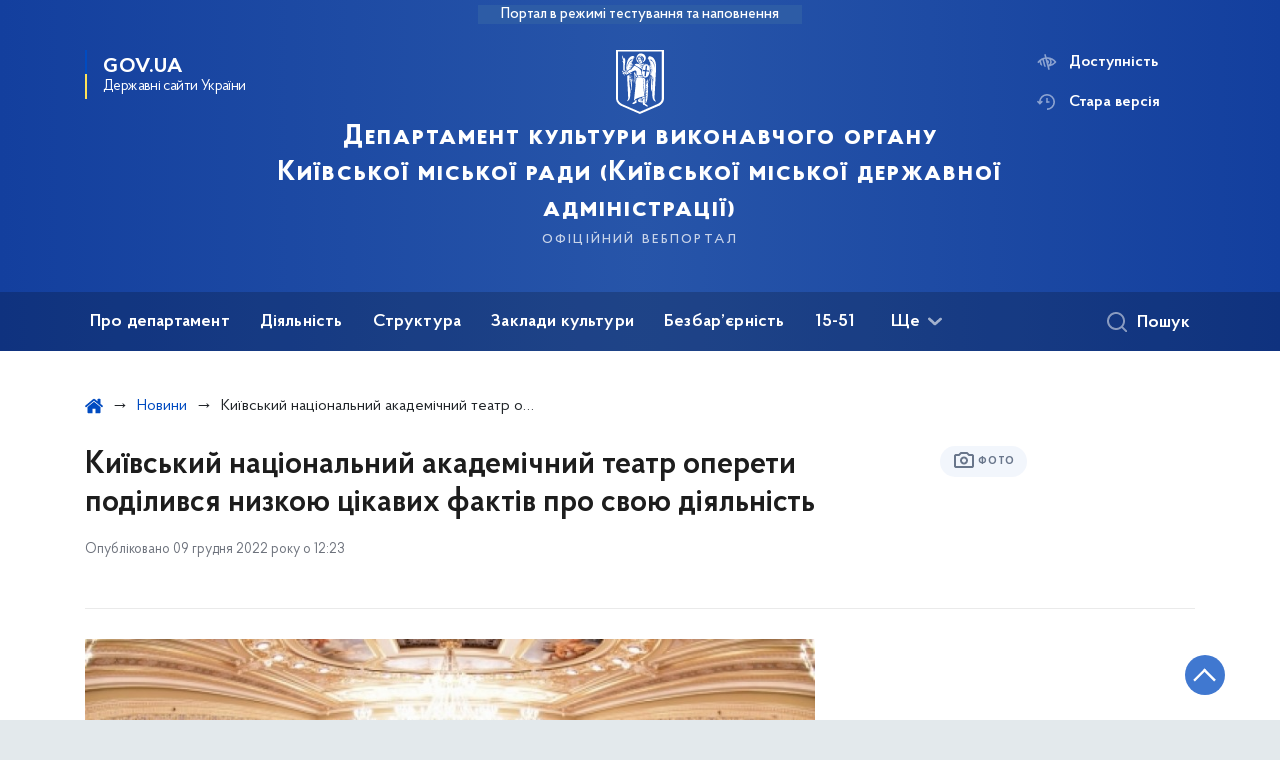

--- FILE ---
content_type: text/html; charset=UTF-8
request_url: https://dk.kyivcity.gov.ua/news/kiivskiy-natsionalniy-akademichniy-teatr-opereti-podilivsya-nizkoyu-tsikavikh-faktiv-pro-svoyu-diyalnist
body_size: 32749
content:

<!DOCTYPE html>
<html lang="uk" class="scrollbar">
    <head>
        <link rel="canonical" href="https://dk.kyivcity.gov.ua/news/kiivskiy-natsionalniy-akademichniy-teatr-opereti-podilivsya-nizkoyu-tsikavikh-faktiv-pro-svoyu-diyalnist"/ nonce="9qa5y58th18oSxJPmjOP0CdDIXc0g61q">
        <meta charset="utf-8">
        <title>Київський національний академічний театр оперети поділився низкою цікавих фактів про свою діяльність | Департамент культури виконавчого органу Київської міської ради (Київської міської державної адміністрації)  </title>
        <!--meta info-->
        <meta name="viewport" content="width=device-width, initial-scale=1, shrink-to-fit=no">
        <meta name="author" content="Kyiv">
        <meta name="description" content="Національна оперета Україна &amp;ndash; єдиний театр України, репертуар якого присвячений жанру оперети">
        <meta name="title" content="Київський національний академічний театр оперети поділився низкою цікавих фактів про свою діяльність">
        <meta name="keywords" content=""/>
        <meta content='true' name='HandheldFriendly'/>
        <meta content='width' name='MobileOptimized'/>
        <meta content='yes' name='apple-mobile-web-app-capable'/>

        
<meta property="og:url" content="https://dk.kyivcity.gov.ua/news/kiivskiy-natsionalniy-akademichniy-teatr-opereti-podilivsya-nizkoyu-tsikavikh-faktiv-pro-svoyu-diyalnist"/>
<meta property="og:title" content="Департамент культури виконавчого органу Київської міської ради (Київської міської державної адміністрації) "/>
<meta property="og:description" content="Національна оперета Україна &amp;ndash; єдиний театр України, репертуар якого присвячений жанру оперети"/>
<meta property="og:image" content="https://minio.kyivcity.gov.ua/kyivcity/uploads/public/64d/193/149/64d1931491b57713517316.jpg">
<meta property="og:image:width" content="520" />
<meta property="og:image:height" content="315" />        <meta name="msapplication-TileColor" content="#ffffff">
<meta name="msapplication-TileImage" content="https://dk.kyivcity.gov.ua/themes/rda/assets/images/favicon/ms-icon-144x144.png">
<meta name="theme-color" content="#ffffff">

<script type="text/javascript" src="/ruxitagentjs_ICA7NVfgqrux_10327251022105625.js" data-dtconfig="rid=RID_262987738|rpid=446057323|domain=kyivcity.gov.ua|reportUrl=/rb_49b769c4-a2f0-4e30-b516-cb6ad794bbf8|app=ea7c4b59f27d43eb|cuc=gsjv2ukc|owasp=1|mel=100000|featureHash=ICA7NVfgqrux|dpvc=1|lastModification=1766077388804|srsr=10000|tp=500,50,0|rdnt=1|uxrgce=1|srbbv=2|agentUri=/ruxitagentjs_ICA7NVfgqrux_10327251022105625.js"></script><link rel="apple-touch-icon" sizes="57x57" href="https://dk.kyivcity.gov.ua/themes/rda/assets/images/favicon/apple-icon-57x57.png"/ nonce="9qa5y58th18oSxJPmjOP0CdDIXc0g61q">
<link rel="apple-touch-icon" sizes="60x60" href="https://dk.kyivcity.gov.ua/themes/rda/assets/images/favicon/apple-icon-60x60.png"/ nonce="9qa5y58th18oSxJPmjOP0CdDIXc0g61q">
<link rel="apple-touch-icon" sizes="72x72" href="https://dk.kyivcity.gov.ua/themes/rda/assets/images/favicon/apple-icon-72x72.png"/ nonce="9qa5y58th18oSxJPmjOP0CdDIXc0g61q">
<link rel="apple-touch-icon" sizes="76x76" href="https://dk.kyivcity.gov.ua/themes/rda/assets/images/favicon/apple-icon-76x76.png"/ nonce="9qa5y58th18oSxJPmjOP0CdDIXc0g61q">
<link rel="apple-touch-icon" sizes="114x114" href="https://dk.kyivcity.gov.ua/themes/rda/assets/images/favicon/apple-icon-114x114.png"/ nonce="9qa5y58th18oSxJPmjOP0CdDIXc0g61q">
<link rel="apple-touch-icon" sizes="120x120" href="https://dk.kyivcity.gov.ua/themes/rda/assets/images/favicon/apple-icon-120x120.png"/ nonce="9qa5y58th18oSxJPmjOP0CdDIXc0g61q">
<link rel="apple-touch-icon" sizes="144x144" href="https://dk.kyivcity.gov.ua/themes/rda/assets/images/favicon/apple-icon-144x144.png"/ nonce="9qa5y58th18oSxJPmjOP0CdDIXc0g61q">
<link rel="apple-touch-icon" sizes="152x152" href="https://dk.kyivcity.gov.ua/themes/rda/assets/images/favicon/apple-icon-152x152.png"/ nonce="9qa5y58th18oSxJPmjOP0CdDIXc0g61q">
<link rel="apple-touch-icon" sizes="180x180" href="https://dk.kyivcity.gov.ua/themes/rda/assets/images/favicon/apple-icon-180x180.png"/ nonce="9qa5y58th18oSxJPmjOP0CdDIXc0g61q">
<link rel="icon" type="image/png" sizes="192x192" href="https://dk.kyivcity.gov.ua/themes/rda/assets/images/favicon/android-icon-192x192.png"/ nonce="9qa5y58th18oSxJPmjOP0CdDIXc0g61q">
<link rel="icon" type="image/png" sizes="144x144" href="https://dk.kyivcity.gov.ua/themes/rda/assets/images/favicon/android-icon-144x144.png"/ nonce="9qa5y58th18oSxJPmjOP0CdDIXc0g61q">
<link rel="icon" type="image/png" sizes="96x96" href="https://dk.kyivcity.gov.ua/themes/rda/assets/images/favicon/android-icon-96x96.png"/ nonce="9qa5y58th18oSxJPmjOP0CdDIXc0g61q">
<link rel="icon" type="image/png" sizes="72x72" href="https://dk.kyivcity.gov.ua/themes/rda/assets/images/favicon/android-icon-72x72.png"/ nonce="9qa5y58th18oSxJPmjOP0CdDIXc0g61q">
<link rel="icon" type="image/png" sizes="48x48" href="https://dk.kyivcity.gov.ua/themes/rda/assets/images/favicon/android-icon-48x48.png"/ nonce="9qa5y58th18oSxJPmjOP0CdDIXc0g61q">
<link rel="icon" type="image/png" sizes="36x36" href="https://dk.kyivcity.gov.ua/themes/rda/assets/images/favicon/android-icon-36x36.png"/ nonce="9qa5y58th18oSxJPmjOP0CdDIXc0g61q">
<link rel="icon" type="image/png" sizes="32x32" href="https://dk.kyivcity.gov.ua/themes/rda/assets/images/favicon/favicon-32x32.png"/ nonce="9qa5y58th18oSxJPmjOP0CdDIXc0g61q">
<link rel="icon" type="image/png" sizes="96x96" href="https://dk.kyivcity.gov.ua/themes/rda/assets/images/favicon/favicon-96x96.png"/ nonce="9qa5y58th18oSxJPmjOP0CdDIXc0g61q">
<link rel="icon" type="image/png" sizes="16x16" href="https://dk.kyivcity.gov.ua/themes/rda/assets/images/favicon/favicon-16x16.png"/ nonce="9qa5y58th18oSxJPmjOP0CdDIXc0g61q">
<link rel="manifest" href="https://dk.kyivcity.gov.ua/themes/rda/assets/images/favicon/manifest.json"/ nonce="9qa5y58th18oSxJPmjOP0CdDIXc0g61q">
        
        <link rel="stylesheet" type="text/css" href="https://dk.kyivcity.gov.ua/combine/1e3ec9b408ec51aa5c756e166fc3f290-1768393181"/ nonce="9qa5y58th18oSxJPmjOP0CdDIXc0g61q">

        <script nonce="9qa5y58th18oSxJPmjOP0CdDIXc0g61q">
window.multiLang = {
    allPages: {
        postsName: `Новини`,
        eventsName: `Події`,
        mediagalleriesName: `Медіагалереї`,
        meetingsText: `Засідання`,
        servicesText: `Послуги`,
        pagesText: `Сторінки`,
        moreByThemeText: `Більше за темою`,
        foundResultText: `Знайдено`,
        notFoundText: `Нічого не знайдено`,
        loadMoreHintText: `Прокрутіть, щоб завантажити ще`,
        exeptionText: `Щось пішло не так`,
        shortRequest: `Закороткий пошуковий запит`,
        periodText: `За період`,
        authorNameText: `Автор`,
        docName: `від`,
        chosenCategoryText: `Розпорядження`,
        requestSearchText: `Ви шукали`,
        changeVisionText: `Доступність`,
        changeVisionNormalText: `Стандартна версія`,
        chooseDateText: `Виберіть дату`,
        validateFormFile: `Додати файл`,
    },
    search: {
        personsText: `Персони`,
        newsText: `Персони`,
        actsText: `НПА`,
        materialsText: `матеріалів`,
        leftSidebarText: `За типом матеріалу`,
        requestPeriodTextFrom: `з`,
        requestPeriodTextTo: `по`,
        requestFoundedText: `Знайдено`,
        requestTypeDoc: `документи`,
    },
    npa: {
        requestFoundedText: `Знайдено документів:`,
    },
    timeLine: {
        allTypesname: `Усі типи`,
        projectsName: `Проєкти`,
        actsName: `Нормативно-правові акти`,
        pagesName: `Сторінка`,
        eventComplete: `Подія завершена`,
        firstPeriodLoadInterval: `З - по`,
        toTest: `До`,
        fromTest: `Дата з`,
        todayText: `Сьогодні`,
        weekText: `За останній тиждень`,
        monthText: `За останній місяць`,
        errMsgDay: `День початку має бути меншим`,
        errMsgMounth: `Місяць початку має бути меншим`,
        errMsgYear: `Рік початку має бути меншим`,
    },
    event: {
        phoneExample: `Введіть номер без символів`,
        errorFile: `Необхідний формат файлів - pdf, doc, docx, xls, xlsx, ppt, pptx`,
        emptyFile: `Поле Файл не може бути порожнім`,
        emptyPhone: `Поле телефону не може бути порожнім`,
        phoneMinLength: `Будь ласка, введіть не менше 12-ти символів`,
        phoneMaxLength: `Будь ласка, введіть не більше 12-ти символів`,
    },
    validateForm: {
        emptyName: `Введіть своє Прізвище, ім'я та по батькові`,
        shortName: `Введіть не менше 5-ти символів в поле ПІБ`,
        emailError: `Помилка в адресі електронної пошти`,
        emailExample: `Необхідний формат адреси email@example.com`,
        emptyPhone: `Поле телефону не може бути порожнім`,
        phoneExample: `Введіть номер у вигляді 380991234567`,
        emptyField: `Поле не може бути порожнім`,
        succes: `Вашу заявку відправлено!`,
        notSucces: `Вашу заявку не відправлено!`,
        shortEmail: `Будь ласка, введіть не менше 3-x символів`,
        shortField: `Будь ласка, введіть не менше 3-x символів`,
    },
    licenseSearch: {
        series: `Серія та номер ліцензії`,
        licensee: `Ліцензіат`,
        issued: `Видано`,
        readMore: `Детальніше`,
        licensingAuthority: `Орган що видав ліцензію`,
        activity: `Вид діяльності`,
        statusActive: `Діюча до`,
        statusPaused: `Призупинено дію з`,
        statusCanceled: `Анульовано з`,
        statusExpired: `Термін дії закінчено з`,
        edrpou: `ЄДРПОУ`,
    },
    multiCollapse: {
        textBtnShow: `Відкрити все`,
        textBtnHide: `Закрити все`,
    },
    averageElConsumption : {
      yearPart1: `Середнє споживання у`,
      yearPart2: `році`,
    },
    meetings: {
        notFoundMeetingsText: `Засідання НКРЕКП, на обрану дату не проводиться`,
        notFoundRelatedMeetingsText: `Продовжень засіданнь НКРЕКП, на обрану дату немає`,
        decisionText: `Рішення НКРЕКП `,
        materialText: `Матерiали `,
        protocolText: `Протокол `,
        resultText: `Результати `,
        galleryText: `Вiдеозапис `,
        goToText: `Перейти `
    },
    employees: {
        attachmentText: `Прикріплені файли`
    },
}
// console.log(window.multiLang);

</script>            		<!-- Global site tag (gtag.js) - Google Analytics -->
		<script async src="https://www.googletagmanager.com/gtag/js?id=G-PT7C0WCX1Q" nonce="9qa5y58th18oSxJPmjOP0CdDIXc0g61q"></script>
		<script nonce="9qa5y58th18oSxJPmjOP0CdDIXc0g61q">
            window.dataLayer = window.dataLayer || [];
            function gtag(){dataLayer.push(arguments);}
                        gtag('js', new Date());
            gtag('config', 'G-PT7C0WCX1Q', {
				cookie_flags: 'max-age=7200;secure;samesite=none'
			});
		</script>
        </head>
    <body>
        <div class="wrapper">
            <a href="#layout-content" tabindex="0" class="link-skip" aria-label="Перейти до основного вмісту"></a>
            
<header id="layout-header" class="header">
    <div class="header_bg  header_bg-test ">
                <div class="header_test-fill-mode">
            <span>Портал в режимі тестування та наповнення</span>
        </div>
                <div class="header_head row justify-content-center">
            <div class="col-8 col-lg-2">
                <a href="javascript:void(0);"
                   class="gov-ua"
                   data-toggle="modal"
                   data-target="#govModal"
                   aria-haspopup="dialog">
                    <div class="gov-ua_icon"></div>
                    <div class="gov-ua_text">
                        <span class="gov-ua_text-item">gov.ua</span>
                        <span class="gov-ua_text-item light">Державні сайти України</span>
                    </div>
                </a>
            </div>
            <div class="col-4 col-lg-12 header_fixed-not">
                <div class="header-top">
                    <div class="header-top_text">Меню</div>
                    <a href="javascript:void(0);" aria-label="Відкрити навігаційне меню"
                       class="header-top_icon icon-menu" id="shomMenuSm"></a>
                </div>
                <div class="menu-mob" id="menuSm">
                    <div class="menu-mob_top">
                        <a href="javascript:void(0);" aria-label="Закрити навігаційне меню"
                           class="menu-mob_top-icon icon-close js-closeMenuSm" id="closeMenuSm" role="button" tabindex="0"></a>
                    </div>
                    <div class="menu-mob_container">

                        <ul>
        <li>
        <a 	class="menu-mob_link js-showSubmenu"
              href="javascript:void(0);"
              aria-haspopup="true"
        aria-expanded="false"
                >Про департамент</a>
                <div class="menu-mob_submenu">
            <div class="menu-mob_top sub">
                <div class="menu-mob_top-title js-backMenu js-tabindex" role="button" tabindex="-1" aria-label="Повернутись до Про департамент">Про департамент</div>
                <div class="menu-mob_top-icon icon-close js-closeMenuSm js-tabindex" role="button" tabindex="-1" aria-label="Закрити меню навігації"></div>
            </div>
            <nav class="menu-mob_container">
                <ul class="menu-mob_submenu-list">
                                                            <li>
                        <a tabindex="-1" class="js-tabindex" href="https://dk.kyivcity.gov.ua/kerivnytstvo"
                                                   >Керівництво</a>
                    </li>
                                                                                <li>
                        <a tabindex="-1" class="js-tabindex" href="https://dk.kyivcity.gov.ua/osobystyi-pryiom"
                                                   >Особистий прийом</a>
                    </li>
                                                                                <li>
                        <a tabindex="-1" class="js-tabindex" href="https://dk.kyivcity.gov.ua/polozhennia-pro-departament-shtatnyi-rozpys-struktura"
                                                   >Положення про департамент, штатний розпис, структура</a>
                    </li>
                                                                                <li>
                        <a tabindex="-1" class="js-tabindex" href="https://dk.kyivcity.gov.ua/dostup-do-publichnoi-informatsii-departamentu"
                                                   >Доступ до публічної інформації Департаменту</a>
                    </li>
                                                                                <li>
                        <a tabindex="-1" class="js-tabindex" href="https://dk.kyivcity.gov.ua/ochyshchennia-vlady"
                                                   >Очищення влади</a>
                    </li>
                                                                                <li>
                        <a tabindex="-1" class="js-tabindex" href="https://dk.kyivcity.gov.ua/vakansii"
                                                   >Вакансії</a>
                    </li>
                                                                                <li>
                        <a tabindex="-1" class="js-tabindex" href="https://dk.kyivcity.gov.ua/oholoshennia"
                                                   >Оголошення</a>
                    </li>
                                                        </ul>
            </nav>
        </div>
            </li>
        <li>
        <a 	class="menu-mob_link js-showSubmenu"
              href="javascript:void(0);"
              aria-haspopup="true"
        aria-expanded="false"
                >Діяльність</a>
                <div class="menu-mob_submenu">
            <div class="menu-mob_top sub">
                <div class="menu-mob_top-title js-backMenu js-tabindex" role="button" tabindex="-1" aria-label="Повернутись до Діяльність">Діяльність</div>
                <div class="menu-mob_top-icon icon-close js-closeMenuSm js-tabindex" role="button" tabindex="-1" aria-label="Закрити меню навігації"></div>
            </div>
            <nav class="menu-mob_container">
                <ul class="menu-mob_submenu-list">
                                                            <li>
                        <a tabindex="-1" class="js-tabindex" href="/timeline?&type=posts"
                                                   >Новини</a>
                    </li>
                                                                                <li>
                        <a tabindex="-1" class="js-tabindex" href="https://dk.kyivcity.gov.ua/kompleksna-miska-tsilova-prohrama-stolychna-kultura"
                                                   >Комплексна міська цільова програма &quot;Столична культура&quot;</a>
                    </li>
                                                                                <li>
                        <a tabindex="-1" class="js-tabindex" href="https://dk.kyivcity.gov.ua/publichna-informatsiia"
                                                   >Публічна інформація</a>
                    </li>
                                                                                <li>
                        <a tabindex="-1" class="js-tabindex" href="https://dk.kyivcity.gov.ua/borotba-z-koruptsiieiu"
                                                   >Боротьба з корупцією</a>
                    </li>
                                                                                <li>
                        <a tabindex="-1" class="js-tabindex" href="https://dk.kyivcity.gov.ua/normatyvna-baza"
                           target="_blank" rel="noopener noreferrer"                        >З питань професійного мистецтва</a>
                    </li>
                                                                                <li>
                        <a tabindex="-1" class="js-tabindex" href="https://dk.kyivcity.gov.ua"
                           target="_blank" rel="noopener noreferrer"                        >З питань аматорського мистецтва</a>
                    </li>
                                                                                <li>
                        <a tabindex="-1" class="js-tabindex" href="https://dk.kyivcity.gov.ua/z-pytan-mystetskoi-osvity"
                           target="_blank" rel="noopener noreferrer"                        >З питань мистецької освіти</a>
                    </li>
                                                                                <li>
                        <a tabindex="-1" class="js-tabindex" href="https://dk.kyivcity.gov.ua/normatyvno-pravovi-akty"
                                                   >З питань бібліотек</a>
                    </li>
                                                                                <li>
                        <a tabindex="-1" class="js-tabindex" href="https://dk.kyivcity.gov.ua/normatyvna-baza"
                                                   >З питань музеїв</a>
                    </li>
                                                                                <li>
                        <a tabindex="-1" class="js-tabindex" href="https://dk.kyivcity.gov.ua/z-pytan-natsionalnostei"
                                                   >З питань національностей</a>
                    </li>
                                                                                <li>
                        <a tabindex="-1" class="js-tabindex" href="https://dk.kyivcity.gov.ua/z-pytan-relihii"
                                                   >З питань релігій</a>
                    </li>
                                                                                <li>
                        <a tabindex="-1" class="js-tabindex" href="https://dk.kyivcity.gov.ua"
                           target="_blank" rel="noopener noreferrer"                        >З питань кіно</a>
                    </li>
                                                                                <li>
                        <a tabindex="-1" class="js-tabindex" href="https://dk.kyivcity.gov.ua/zvitnist-planovo-ekonomichnoho-viddilu"
                                                   >Звітність</a>
                    </li>
                                                                                <li>
                        <a tabindex="-1" class="js-tabindex" href="https://dk.kyivcity.gov.ua/nakazy-departamentu-kultury"
                                                   >Капітальні ремонти</a>
                    </li>
                                                                                <li>
                        <a tabindex="-1" class="js-tabindex" href="https://dk.kyivcity.gov.ua/zvernennia-hromadian"
                                                   >Звернення громадян</a>
                    </li>
                                                                                <li>
                        <a tabindex="-1" class="js-tabindex" href="https://dk.kyivcity.gov.ua/nematerialna-kulturna-spadshchyna"
                                                   >Нематеріальна культурна спадщина</a>
                    </li>
                                                        </ul>
            </nav>
        </div>
            </li>
        <li>
        <a 	class="menu-mob_link js-showSubmenu"
              href="javascript:void(0);"
              aria-haspopup="true"
        aria-expanded="false"
                >Структура</a>
                <div class="menu-mob_submenu">
            <div class="menu-mob_top sub">
                <div class="menu-mob_top-title js-backMenu js-tabindex" role="button" tabindex="-1" aria-label="Повернутись до Структура">Структура</div>
                <div class="menu-mob_top-icon icon-close js-closeMenuSm js-tabindex" role="button" tabindex="-1" aria-label="Закрити меню навігації"></div>
            </div>
            <nav class="menu-mob_container">
                <ul class="menu-mob_submenu-list">
                                                            <li>
                        <a tabindex="-1" class="js-tabindex" href="https://dk.kyivcity.gov.ua/upravlinnia-bukhhalterskoho-obliku-ta-zvitnosti"
                                                   >Управління бухгалтерського обліку та звітності</a>
                    </li>
                                                                                <li>
                        <a tabindex="-1" class="js-tabindex" href="https://dk.kyivcity.gov.ua/viddil-bukhhalterskoho-obliku"
                                                   >Відділ бухгалтерського обліку</a>
                    </li>
                                                                                <li>
                        <a tabindex="-1" class="js-tabindex" href="https://dk.kyivcity.gov.ua/viddil-zvitnosti"
                                                   >Відділ звітності</a>
                    </li>
                                                                                <li>
                        <a tabindex="-1" class="js-tabindex" href="https://dk.kyivcity.gov.ua/viddil-upravlinnia-personalom"
                                                   >Відділ управління персоналом</a>
                    </li>
                                                                                <li>
                        <a tabindex="-1" class="js-tabindex" href="https://dk.kyivcity.gov.ua/viddil-vnutrishnoho-audytu"
                                                   >Відділ внутрішнього аудиту</a>
                    </li>
                                                                                <li>
                        <a tabindex="-1" class="js-tabindex" href="https://dk.kyivcity.gov.ua/sektor-pravovoho-zabezpechennia"
                                                   >Сектор правового забезпечення</a>
                    </li>
                                                                                <li>
                        <a tabindex="-1" class="js-tabindex" href="https://dk.kyivcity.gov.ua/viddil-mystetstv-ta-kulturno-osvitnikh-zakladiv"
                                                   >Відділ мистецтв та культурно-освітніх закладів</a>
                    </li>
                                                                                <li>
                        <a tabindex="-1" class="js-tabindex" href="https://dk.kyivcity.gov.ua/viddil-z-pytan-roboty-muzeiv-bibliotek-ta-mizhnarodnykh-zviazkiv"
                                                   >Відділ з питань роботи музеїв, бібліотек та міжнародних зв`язків</a>
                    </li>
                                                                                <li>
                        <a tabindex="-1" class="js-tabindex" href="https://dk.kyivcity.gov.ua/sektor-publichnykh-zakupivel"
                                                   >Сектор публічних закупівель</a>
                    </li>
                                                                                <li>
                        <a tabindex="-1" class="js-tabindex" href="https://dk.kyivcity.gov.ua/planovo-ekonomichnyi-viddil"
                                                   >Планово-економічний відділ</a>
                    </li>
                                                                                <li>
                        <a tabindex="-1" class="js-tabindex" href="https://dk.kyivcity.gov.ua/viddil-kapitalnykh-vkladen-ta-orendy-prymishchen"
                                                   >Відділ капітальних вкладень та оренди приміщень</a>
                    </li>
                                                                                <li>
                        <a tabindex="-1" class="js-tabindex" href="https://dk.kyivcity.gov.ua/viddil-kontrolno-analitychnoi-roboty"
                                                   >Відділ контрольно-аналітичної роботи</a>
                    </li>
                                                                                <li>
                        <a tabindex="-1" class="js-tabindex" href="https://dk.kyivcity.gov.ua/upravlinnia-z-pytan-natsionalnostei-ta-relihii"
                                                   >Управління з питань національностей та релігій</a>
                    </li>
                                                                                <li>
                        <a tabindex="-1" class="js-tabindex" href="https://dk.kyivcity.gov.ua/viddil-z-pytan-natsionalnostei"
                                                   >Відділ з питань національностей</a>
                    </li>
                                                                                <li>
                        <a tabindex="-1" class="js-tabindex" href="https://dk.kyivcity.gov.ua/viddil-z-pytan-relihii"
                                                   >Відділ з питань релігій</a>
                    </li>
                                                                                <li>
                        <a tabindex="-1" class="js-tabindex" href="https://dk.kyivcity.gov.ua/viddil-derzhavnoi-ekspertyzy-kulturnykh-tsinnostei"
                                                   >Відділ державної експертизи культурних цінностей</a>
                    </li>
                                                        </ul>
            </nav>
        </div>
            </li>
        <li>
        <a 	class="menu-mob_link js-showSubmenu"
              href="javascript:void(0);"
              aria-haspopup="true"
        aria-expanded="false"
                >Заклади культури</a>
                <div class="menu-mob_submenu">
            <div class="menu-mob_top sub">
                <div class="menu-mob_top-title js-backMenu js-tabindex" role="button" tabindex="-1" aria-label="Повернутись до Заклади культури">Заклади культури</div>
                <div class="menu-mob_top-icon icon-close js-closeMenuSm js-tabindex" role="button" tabindex="-1" aria-label="Закрити меню навігації"></div>
            </div>
            <nav class="menu-mob_container">
                <ul class="menu-mob_submenu-list">
                                                            <li>
                        <a tabindex="-1" class="js-tabindex" href="https://dk.kyivcity.gov.ua/muzei"
                                                   >Музеї та заклади музейного типу</a>
                    </li>
                                                                                <li>
                        <a tabindex="-1" class="js-tabindex" href="https://dk.kyivcity.gov.ua/biblioteky"
                                                   >Бібліотеки</a>
                    </li>
                                                                                <li>
                        <a tabindex="-1" class="js-tabindex" href="https://dk.kyivcity.gov.ua/teatry"
                                                   >Театри</a>
                    </li>
                                                                                <li>
                        <a tabindex="-1" class="js-tabindex" href="https://dk.kyivcity.gov.ua/kontsertni-orhanizatsii"
                                                   >Концертні організації</a>
                    </li>
                                                                                <li>
                        <a tabindex="-1" class="js-tabindex" href="https://dk.kyivcity.gov.ua/parky-kultury-ta-vidpochynku"
                                                   >Парки культури</a>
                    </li>
                                                                                <li>
                        <a tabindex="-1" class="js-tabindex" href="https://dk.kyivcity.gov.ua/zalady-mystetskoi-osvity"
                           target="_blank" rel="noopener noreferrer"                        >Заклади мистецької освіти</a>
                    </li>
                                                                                <li>
                        <a tabindex="-1" class="js-tabindex" href="https://dk.kyivcity.gov.ua/inshi-zaklady-kultury"
                           target="_blank" rel="noopener noreferrer"                        >Інші заклади культури</a>
                    </li>
                                                                                                                                        </ul>
            </nav>
        </div>
            </li>
        <li>
        <a 	class="menu-mob_link js-showSubmenu"
              href="javascript:void(0);"
              aria-haspopup="true"
        aria-expanded="false"
                >Безбар’єрність</a>
                <div class="menu-mob_submenu">
            <div class="menu-mob_top sub">
                <div class="menu-mob_top-title js-backMenu js-tabindex" role="button" tabindex="-1" aria-label="Повернутись до Безбар’єрність">Безбар’єрність</div>
                <div class="menu-mob_top-icon icon-close js-closeMenuSm js-tabindex" role="button" tabindex="-1" aria-label="Закрити меню навігації"></div>
            </div>
            <nav class="menu-mob_container">
                <ul class="menu-mob_submenu-list">
                                                            <li>
                        <a tabindex="-1" class="js-tabindex" href="https://mtu.gov.ua/content/nacionalna-strategiya-zi-stvorennya-bezbarernogo-prostoru-v-ukraini.html"
                                                   >Національна стратегія зі створення безбар&#039;єрного простору в Україні</a>
                    </li>
                                                                                <li>
                        <a tabindex="-1" class="js-tabindex" href="https://dk.kyivcity.gov.ua/alhorytm-vidviduvannia-teatriv-m-kyieva-osobamy-z-invalidnistiu"
                                                   >Алгоритм відвідування театрів м. Києва особами з інвалідністю</a>
                    </li>
                                                                                <li>
                        <a tabindex="-1" class="js-tabindex" href="https://dk.kyivcity.gov.ua/bezbarierne-seredovyshche"
                                                   >Безбар&#039;єрне середовище</a>
                    </li>
                                                                                <li>
                        <a tabindex="-1" class="js-tabindex" href="https://dk.kyivcity.gov.ua/bezbariernist/zaklady-mystetskoi-osvity"
                                                   >Моніторинг муніципальних закладів</a>
                    </li>
                                                        </ul>
            </nav>
        </div>
            </li>
        <li>
        <a 	class=""
              href="https://1551.gov.ua/"
              
        
        target="_blank" rel="noopener noreferrer"        >15-51</a>
            </li>
        <li>
        <a 	class="menu-mob_link js-showSubmenu"
              href="javascript:void(0);"
              aria-haspopup="true"
        aria-expanded="false"
                >Протидія корупції</a>
                <div class="menu-mob_submenu">
            <div class="menu-mob_top sub">
                <div class="menu-mob_top-title js-backMenu js-tabindex" role="button" tabindex="-1" aria-label="Повернутись до Протидія корупції">Протидія корупції</div>
                <div class="menu-mob_top-icon icon-close js-closeMenuSm js-tabindex" role="button" tabindex="-1" aria-label="Закрити меню навігації"></div>
            </div>
            <nav class="menu-mob_container">
                <ul class="menu-mob_submenu-list">
                                                            <li>
                        <a tabindex="-1" class="js-tabindex" href="https://dk.kyivcity.gov.ua/borotba-z-koruptsiieiu/protydiia-koruptsii"
                                                   >Уповноважена особа з питань запобігання та виявлення корупції в Департаменті культури</a>
                    </li>
                                                                                <li>
                        <a tabindex="-1" class="js-tabindex" href="https://dk.kyivcity.gov.ua/vykryvacham"
                                                   >Викривачам</a>
                    </li>
                                                                                <li>
                        <a tabindex="-1" class="js-tabindex" href="https://dk.kyivcity.gov.ua/povidomyty-pro-koruptsiiu"
                                                   >Повідомити про корупцію</a>
                    </li>
                                                        </ul>
            </nav>
        </div>
            </li>
    </ul>

                        <div class="js_hide_if_opened">
                            <ul class="actions actions-mobile">

                                
                                <li class="change-vision" id="changeVisionMobile">
                                    <div class="icon"></div>
                                    <span tabindex="0">
                                    Доступність
                                </span>
                                </li>

                                
                                    <li class="old-version">
                                        <a href="https://dk-2023.kyivcity.gov.ua/"
                                           rel="noopener noreferrer"
                                           target="_blank">
                                            <div class="icon"></div>
                                            <span>Стара версія</span>
                                        </a>
                                    </li>

                                
                            </ul>

                            
<div class="socials socials-mobile fa-white js_hide_if_opened">

            <a href="https://www.facebook.com/depcultkyiv" target="_blank" rel="nofollow noopener noreferrer"
           class="fa fa-facebook-square"></a>

            <a href="http://youtube.com" target="_blank" rel="nofollow noopener noreferrer"
           class="fa fa-youtube-play"></a>

            <a href="http://telegram.com" target="_blank" rel="nofollow noopener noreferrer"
           class="fa fa-telegram"></a>

            <a href="http://twitter.com" target="_blank" rel="nofollow noopener noreferrer"
           class="fa fa-twitter"></a>

            <a href="http://instagram.com" target="_blank" rel="nofollow noopener noreferrer"
           class="fa fa-instagram"></a>

    
</div>
                            <a class="gov-ua gov-ua_mobile js_hide_if_opened" data-toggle="modal"
                               data-target="#govModal">
                                <div class="gov-ua_icon"></div>
                                <div class="gov-ua_text">
                                    <span class="gov-ua_text-item">gov.ua</span>
                                    <span class="gov-ua_text-item light">Державні сайти України</span>
                                </div>
                            </a>
                        </div>
                    </div>
                </div>
            </div>
            <div class="col-md-8">
                <a href="/uk" class="header_text text-center">
                                        <div class="tooltip">
                        <img src="https://dk.kyivcity.gov.ua/themes/rda/assets/images/icons/logo-kyivcity_1.svg" alt="">
                                            </div>
                    <div class="header_text-box">
                        <div class="header_text-lead">Департамент культури виконавчого органу Київської міської ради (Київської міської державної адміністрації) </div>
                        <div class="header_text-sub">офіційний вебпортал</div>
                    </div>
                </a>
            </div>
            <div class="col-lg-2 d-none d-lg-block">
                <ul class="actions actions-header">
                    
<script nonce="9qa5y58th18oSxJPmjOP0CdDIXc0g61q">
    function changeLocale(e, data){
        if(e.keyCode === 13){
            $(this).request('onSwitchLocale', data);
        }
    }
</script>
                    <li class="additional_item change-vision" tabindex="0" id="changeVision">
                        <div class="icon"></div>
                        <span>Доступність</span>
                    </li>

                    <li class="btn-f-size">
                        <div role="button" tabindex="0" aria-label="Зменшити шрифт" class="btn-f-size_dec js_font_minus" id="fontInc">
                            A-
                        </div>
                        <div role="button" tabindex="0" aria-label="Збільшити шрифт" class="btn-f-size_inc js_font_plus" id="fontDec">
                            A+
                        </div>
                    </li>

                                        <li class="old-version">
                        <a href="https://dk-2023.kyivcity.gov.ua/"
                           rel="noopener noreferrer"
                           target="_blank">
                        <div class="icon"></div>
                        <span>Стара версія</span>
                        </a>
                    </li>
                                    </ul>
            </div>
        </div>
        <div class="menu-pc_container">
            <nav id="menuDesktop" class="menu-pc">
                    <ul>
                    <li>
                <a 	class="menu-pc_link js-showSubmenuPc"
                      href="javascript:void(0);"
                        aria-haspopup="true"
                        aria-expanded="false"
                                        >Про департамент</a>
                                    <div class="menu-pc_submenu">
                        <div class="row">
                                                            <div class="col-lg-4">
                                                                            <div class="menu-pc_submenu-item">
                                            <a  href="https://dk.kyivcity.gov.ua/kerivnytstvo"
                                                                                            >Керівництво</a>
                                        </div>
                                                                    </div>
                                                            <div class="col-lg-4">
                                                                            <div class="menu-pc_submenu-item">
                                            <a  href="https://dk.kyivcity.gov.ua/osobystyi-pryiom"
                                                                                            >Особистий прийом</a>
                                        </div>
                                                                    </div>
                                                            <div class="col-lg-4">
                                                                            <div class="menu-pc_submenu-item">
                                            <a  href="https://dk.kyivcity.gov.ua/polozhennia-pro-departament-shtatnyi-rozpys-struktura"
                                                                                            >Положення про департамент, штатний розпис, структура</a>
                                        </div>
                                                                    </div>
                                                            <div class="col-lg-4">
                                                                            <div class="menu-pc_submenu-item">
                                            <a  href="https://dk.kyivcity.gov.ua/dostup-do-publichnoi-informatsii-departamentu"
                                                                                            >Доступ до публічної інформації Департаменту</a>
                                        </div>
                                                                    </div>
                                                            <div class="col-lg-4">
                                                                            <div class="menu-pc_submenu-item">
                                            <a  href="https://dk.kyivcity.gov.ua/ochyshchennia-vlady"
                                                                                            >Очищення влади</a>
                                        </div>
                                                                    </div>
                                                            <div class="col-lg-4">
                                                                            <div class="menu-pc_submenu-item">
                                            <a  href="https://dk.kyivcity.gov.ua/vakansii"
                                                                                            >Вакансії</a>
                                        </div>
                                                                    </div>
                                                            <div class="col-lg-4">
                                                                            <div class="menu-pc_submenu-item">
                                            <a  href="https://dk.kyivcity.gov.ua/oholoshennia"
                                                                                            >Оголошення</a>
                                        </div>
                                                                    </div>
                                                    </div>
                    </div>
                            </li>
                    <li>
                <a 	class="menu-pc_link js-showSubmenuPc"
                      href="javascript:void(0);"
                        aria-haspopup="true"
                        aria-expanded="false"
                                        >Діяльність</a>
                                    <div class="menu-pc_submenu">
                        <div class="row">
                                                            <div class="col-lg-4">
                                                                            <div class="menu-pc_submenu-item">
                                            <a  href="/timeline?&type=posts"
                                                                                            >Новини</a>
                                        </div>
                                                                    </div>
                                                            <div class="col-lg-4">
                                                                            <div class="menu-pc_submenu-item">
                                            <a  href="https://dk.kyivcity.gov.ua/kompleksna-miska-tsilova-prohrama-stolychna-kultura"
                                                                                            >Комплексна міська цільова програма &quot;Столична культура&quot;</a>
                                        </div>
                                                                    </div>
                                                            <div class="col-lg-4">
                                                                            <div class="menu-pc_submenu-item">
                                            <a  href="https://dk.kyivcity.gov.ua/publichna-informatsiia"
                                                                                            >Публічна інформація</a>
                                        </div>
                                                                    </div>
                                                            <div class="col-lg-4">
                                                                            <div class="menu-pc_submenu-item">
                                            <a  href="https://dk.kyivcity.gov.ua/borotba-z-koruptsiieiu"
                                                                                            >Боротьба з корупцією</a>
                                        </div>
                                                                    </div>
                                                            <div class="col-lg-4">
                                                                            <div class="menu-pc_submenu-item">
                                            <a  href="https://dk.kyivcity.gov.ua/normatyvna-baza"
                                                target="_blank" rel="noopener noreferrer"                                            >З питань професійного мистецтва</a>
                                        </div>
                                                                    </div>
                                                            <div class="col-lg-4">
                                                                            <div class="menu-pc_submenu-item">
                                            <a  href="https://dk.kyivcity.gov.ua"
                                                target="_blank" rel="noopener noreferrer"                                            >З питань аматорського мистецтва</a>
                                        </div>
                                                                    </div>
                                                            <div class="col-lg-4">
                                                                            <div class="menu-pc_submenu-item">
                                            <a  href="https://dk.kyivcity.gov.ua/z-pytan-mystetskoi-osvity"
                                                target="_blank" rel="noopener noreferrer"                                            >З питань мистецької освіти</a>
                                        </div>
                                                                    </div>
                                                            <div class="col-lg-4">
                                                                            <div class="menu-pc_submenu-item">
                                            <a  href="https://dk.kyivcity.gov.ua/normatyvno-pravovi-akty"
                                                                                            >З питань бібліотек</a>
                                        </div>
                                                                    </div>
                                                            <div class="col-lg-4">
                                                                            <div class="menu-pc_submenu-item">
                                            <a  href="https://dk.kyivcity.gov.ua/normatyvna-baza"
                                                                                            >З питань музеїв</a>
                                        </div>
                                                                    </div>
                                                            <div class="col-lg-4">
                                                                            <div class="menu-pc_submenu-item">
                                            <a  href="https://dk.kyivcity.gov.ua/z-pytan-natsionalnostei"
                                                                                            >З питань національностей</a>
                                        </div>
                                                                    </div>
                                                            <div class="col-lg-4">
                                                                            <div class="menu-pc_submenu-item">
                                            <a  href="https://dk.kyivcity.gov.ua/z-pytan-relihii"
                                                                                            >З питань релігій</a>
                                        </div>
                                                                    </div>
                                                            <div class="col-lg-4">
                                                                            <div class="menu-pc_submenu-item">
                                            <a  href="https://dk.kyivcity.gov.ua"
                                                target="_blank" rel="noopener noreferrer"                                            >З питань кіно</a>
                                        </div>
                                                                    </div>
                                                            <div class="col-lg-4">
                                                                            <div class="menu-pc_submenu-item">
                                            <a  href="https://dk.kyivcity.gov.ua/zvitnist-planovo-ekonomichnoho-viddilu"
                                                                                            >Звітність</a>
                                        </div>
                                                                    </div>
                                                            <div class="col-lg-4">
                                                                            <div class="menu-pc_submenu-item">
                                            <a  href="https://dk.kyivcity.gov.ua/nakazy-departamentu-kultury"
                                                                                            >Капітальні ремонти</a>
                                        </div>
                                                                    </div>
                                                            <div class="col-lg-4">
                                                                            <div class="menu-pc_submenu-item">
                                            <a  href="https://dk.kyivcity.gov.ua/zvernennia-hromadian"
                                                                                            >Звернення громадян</a>
                                        </div>
                                                                    </div>
                                                            <div class="col-lg-4">
                                                                            <div class="menu-pc_submenu-item">
                                            <a  href="https://dk.kyivcity.gov.ua/nematerialna-kulturna-spadshchyna"
                                                                                            >Нематеріальна культурна спадщина</a>
                                        </div>
                                                                    </div>
                                                    </div>
                    </div>
                            </li>
                    <li>
                <a 	class="menu-pc_link js-showSubmenuPc"
                      href="javascript:void(0);"
                        aria-haspopup="true"
                        aria-expanded="false"
                                        >Структура</a>
                                    <div class="menu-pc_submenu">
                        <div class="row">
                                                            <div class="col-lg-4">
                                                                            <div class="menu-pc_submenu-item">
                                            <a  href="https://dk.kyivcity.gov.ua/upravlinnia-bukhhalterskoho-obliku-ta-zvitnosti"
                                                                                            >Управління бухгалтерського обліку та звітності</a>
                                        </div>
                                                                    </div>
                                                            <div class="col-lg-4">
                                                                            <div class="menu-pc_submenu-item">
                                            <a  href="https://dk.kyivcity.gov.ua/viddil-bukhhalterskoho-obliku"
                                                                                            >Відділ бухгалтерського обліку</a>
                                        </div>
                                                                    </div>
                                                            <div class="col-lg-4">
                                                                            <div class="menu-pc_submenu-item">
                                            <a  href="https://dk.kyivcity.gov.ua/viddil-zvitnosti"
                                                                                            >Відділ звітності</a>
                                        </div>
                                                                    </div>
                                                            <div class="col-lg-4">
                                                                            <div class="menu-pc_submenu-item">
                                            <a  href="https://dk.kyivcity.gov.ua/viddil-upravlinnia-personalom"
                                                                                            >Відділ управління персоналом</a>
                                        </div>
                                                                    </div>
                                                            <div class="col-lg-4">
                                                                            <div class="menu-pc_submenu-item">
                                            <a  href="https://dk.kyivcity.gov.ua/viddil-vnutrishnoho-audytu"
                                                                                            >Відділ внутрішнього аудиту</a>
                                        </div>
                                                                    </div>
                                                            <div class="col-lg-4">
                                                                            <div class="menu-pc_submenu-item">
                                            <a  href="https://dk.kyivcity.gov.ua/sektor-pravovoho-zabezpechennia"
                                                                                            >Сектор правового забезпечення</a>
                                        </div>
                                                                    </div>
                                                            <div class="col-lg-4">
                                                                            <div class="menu-pc_submenu-item">
                                            <a  href="https://dk.kyivcity.gov.ua/viddil-mystetstv-ta-kulturno-osvitnikh-zakladiv"
                                                                                            >Відділ мистецтв та культурно-освітніх закладів</a>
                                        </div>
                                                                    </div>
                                                            <div class="col-lg-4">
                                                                            <div class="menu-pc_submenu-item">
                                            <a  href="https://dk.kyivcity.gov.ua/viddil-z-pytan-roboty-muzeiv-bibliotek-ta-mizhnarodnykh-zviazkiv"
                                                                                            >Відділ з питань роботи музеїв, бібліотек та міжнародних зв`язків</a>
                                        </div>
                                                                    </div>
                                                            <div class="col-lg-4">
                                                                            <div class="menu-pc_submenu-item">
                                            <a  href="https://dk.kyivcity.gov.ua/sektor-publichnykh-zakupivel"
                                                                                            >Сектор публічних закупівель</a>
                                        </div>
                                                                    </div>
                                                            <div class="col-lg-4">
                                                                            <div class="menu-pc_submenu-item">
                                            <a  href="https://dk.kyivcity.gov.ua/planovo-ekonomichnyi-viddil"
                                                                                            >Планово-економічний відділ</a>
                                        </div>
                                                                    </div>
                                                            <div class="col-lg-4">
                                                                            <div class="menu-pc_submenu-item">
                                            <a  href="https://dk.kyivcity.gov.ua/viddil-kapitalnykh-vkladen-ta-orendy-prymishchen"
                                                                                            >Відділ капітальних вкладень та оренди приміщень</a>
                                        </div>
                                                                    </div>
                                                            <div class="col-lg-4">
                                                                            <div class="menu-pc_submenu-item">
                                            <a  href="https://dk.kyivcity.gov.ua/viddil-kontrolno-analitychnoi-roboty"
                                                                                            >Відділ контрольно-аналітичної роботи</a>
                                        </div>
                                                                    </div>
                                                            <div class="col-lg-4">
                                                                            <div class="menu-pc_submenu-item">
                                            <a  href="https://dk.kyivcity.gov.ua/upravlinnia-z-pytan-natsionalnostei-ta-relihii"
                                                                                            >Управління з питань національностей та релігій</a>
                                        </div>
                                                                    </div>
                                                            <div class="col-lg-4">
                                                                            <div class="menu-pc_submenu-item">
                                            <a  href="https://dk.kyivcity.gov.ua/viddil-z-pytan-natsionalnostei"
                                                                                            >Відділ з питань національностей</a>
                                        </div>
                                                                    </div>
                                                            <div class="col-lg-4">
                                                                            <div class="menu-pc_submenu-item">
                                            <a  href="https://dk.kyivcity.gov.ua/viddil-z-pytan-relihii"
                                                                                            >Відділ з питань релігій</a>
                                        </div>
                                                                    </div>
                                                            <div class="col-lg-4">
                                                                            <div class="menu-pc_submenu-item">
                                            <a  href="https://dk.kyivcity.gov.ua/viddil-derzhavnoi-ekspertyzy-kulturnykh-tsinnostei"
                                                                                            >Відділ державної експертизи культурних цінностей</a>
                                        </div>
                                                                    </div>
                                                    </div>
                    </div>
                            </li>
                    <li>
                <a 	class="menu-pc_link js-showSubmenuPc"
                      href="javascript:void(0);"
                        aria-haspopup="true"
                        aria-expanded="false"
                                        >Заклади культури</a>
                                    <div class="menu-pc_submenu">
                        <div class="row">
                                                            <div class="col-lg-4">
                                                                            <div class="menu-pc_submenu-item">
                                            <a  href="https://dk.kyivcity.gov.ua/muzei"
                                                                                            >Музеї та заклади музейного типу</a>
                                        </div>
                                                                    </div>
                                                            <div class="col-lg-4">
                                                                            <div class="menu-pc_submenu-item">
                                            <a  href="https://dk.kyivcity.gov.ua/biblioteky"
                                                                                            >Бібліотеки</a>
                                        </div>
                                                                    </div>
                                                            <div class="col-lg-4">
                                                                            <div class="menu-pc_submenu-item">
                                            <a  href="https://dk.kyivcity.gov.ua/teatry"
                                                                                            >Театри</a>
                                        </div>
                                                                    </div>
                                                            <div class="col-lg-4">
                                                                            <div class="menu-pc_submenu-item">
                                            <a  href="https://dk.kyivcity.gov.ua/kontsertni-orhanizatsii"
                                                                                            >Концертні організації</a>
                                        </div>
                                                                    </div>
                                                            <div class="col-lg-4">
                                                                            <div class="menu-pc_submenu-item">
                                            <a  href="https://dk.kyivcity.gov.ua/parky-kultury-ta-vidpochynku"
                                                                                            >Парки культури</a>
                                        </div>
                                                                    </div>
                                                            <div class="col-lg-4">
                                                                            <div class="menu-pc_submenu-item">
                                            <a  href="https://dk.kyivcity.gov.ua/zalady-mystetskoi-osvity"
                                                target="_blank" rel="noopener noreferrer"                                            >Заклади мистецької освіти</a>
                                        </div>
                                                                    </div>
                                                            <div class="col-lg-4">
                                                                            <div class="menu-pc_submenu-item">
                                            <a  href="https://dk.kyivcity.gov.ua/inshi-zaklady-kultury"
                                                target="_blank" rel="noopener noreferrer"                                            >Інші заклади культури</a>
                                        </div>
                                                                    </div>
                                                            <div class="col-lg-4">
                                                                    </div>
                                                            <div class="col-lg-4">
                                                                    </div>
                                                    </div>
                    </div>
                            </li>
                    <li>
                <a 	class="menu-pc_link js-showSubmenuPc"
                      href="javascript:void(0);"
                        aria-haspopup="true"
                        aria-expanded="false"
                                        >Безбар’єрність</a>
                                    <div class="menu-pc_submenu">
                        <div class="row">
                                                            <div class="col-lg-4">
                                                                            <div class="menu-pc_submenu-item">
                                            <a  href="https://mtu.gov.ua/content/nacionalna-strategiya-zi-stvorennya-bezbarernogo-prostoru-v-ukraini.html"
                                                                                            >Національна стратегія зі створення безбар&#039;єрного простору в Україні</a>
                                        </div>
                                                                    </div>
                                                            <div class="col-lg-4">
                                                                            <div class="menu-pc_submenu-item">
                                            <a  href="https://dk.kyivcity.gov.ua/alhorytm-vidviduvannia-teatriv-m-kyieva-osobamy-z-invalidnistiu"
                                                                                            >Алгоритм відвідування театрів м. Києва особами з інвалідністю</a>
                                        </div>
                                                                    </div>
                                                            <div class="col-lg-4">
                                                                            <div class="menu-pc_submenu-item">
                                            <a  href="https://dk.kyivcity.gov.ua/bezbarierne-seredovyshche"
                                                                                            >Безбар&#039;єрне середовище</a>
                                        </div>
                                                                    </div>
                                                            <div class="col-lg-4">
                                                                            <div class="menu-pc_submenu-item">
                                            <a  href="https://dk.kyivcity.gov.ua/bezbariernist/zaklady-mystetskoi-osvity"
                                                                                            >Моніторинг муніципальних закладів</a>
                                        </div>
                                                                    </div>
                                                    </div>
                    </div>
                            </li>
                    <li>
                <a 	class="menu-pc_link"
                      href="https://1551.gov.ua/"
                        
                        
                        target="_blank" rel="noopener noreferrer"                >15-51</a>
                            </li>
                    <li>
                <a 	class="menu-pc_link js-showSubmenuPc"
                      href="javascript:void(0);"
                        aria-haspopup="true"
                        aria-expanded="false"
                                        >Протидія корупції</a>
                                    <div class="menu-pc_submenu">
                        <div class="row">
                                                            <div class="col-lg-4">
                                                                            <div class="menu-pc_submenu-item">
                                            <a  href="https://dk.kyivcity.gov.ua/borotba-z-koruptsiieiu/protydiia-koruptsii"
                                                                                            >Уповноважена особа з питань запобігання та виявлення корупції в Департаменті культури</a>
                                        </div>
                                                                    </div>
                                                            <div class="col-lg-4">
                                                                            <div class="menu-pc_submenu-item">
                                            <a  href="https://dk.kyivcity.gov.ua/vykryvacham"
                                                                                            >Викривачам</a>
                                        </div>
                                                                    </div>
                                                            <div class="col-lg-4">
                                                                            <div class="menu-pc_submenu-item">
                                            <a  href="https://dk.kyivcity.gov.ua/povidomyty-pro-koruptsiiu"
                                                                                            >Повідомити про корупцію</a>
                                        </div>
                                                                    </div>
                                                    </div>
                    </div>
                            </li>
                <div class="header_menu-scroll"></div>
    </ul>
                <div class="header_menu-more d-none" id="show_more">Ще</div>
            </nav>
            <a class="btn_search-toggle"
   id="searchShow"
   aria-haspopup="true"
   aria-expanded="false"
   href="javascript:void(0);">
    <div class="btn_search-toggle-icon icon-search-toggle"></div>
    <span class="btn_search-toggle-text">Пошук</span>
</a>
<div class="header_search" id="header_search">
    <div class="header_search-close-forms">
        <div class="icon-close" id="closeSearch" tabindex="0" aria-label="Закрити форму пошуку"></div>
    </div>
    <div class="header_search-btns">
        <a id="searchPortal" class="active" href="javascript:void(0);">
            <span>Шукати на порталі</span>
        </a>
        <span class="or">або</span>
        <a id="searchNPA" href="javascript:void(0);">
            <span>Серед нормативних документів</span>
        </a>
    </div>
    <!-- searchPortalForm -->
    <form id="searchPortalForm" action="/searchresult" method="GET"
          class="form_search-portal active">
        <div class="col-lg-8">
            <div class="label">Ключові слова</div>
            <input class="input" name="key" id="searchKeyWord" type="text">
            <div class="suggestions_container" id="suggestionsContainer"></div>
            <div id="search-error" class="error_header-search"></div>
        </div>
        <div class="col-lg-4 d-flex align-items-end">
            <button class="btn btn_search yellow" value="Знайти">Знайти</button>
        </div>
    </form>
    <!-- searchNPAForm -->
    <form id="searchNPAForm" action="/npasearch" method="GET" class="form_search-npa">
        <div class="col-lg-4">
            <div class="label">Тип документа</div>
            <select class="custom_select js-custom_select" name="category" id="header_category">
                <option value="">Тип документа не обрано</option>

                
            </select>
        </div>
        <div class="col-lg-4">
            <div class="label">Тема</div>
            <select class="custom_select js-custom_select" name="tags" id="header_tags">
                <option value="">Тему документа не обрано</option>

                
            </select>
        </div>
        <div class="col-lg-4">
            <div class="form_search-npa-period">
                <div class="form_search-npa-period-item ab-datepicker">
                    <div class="label">Дата прийняття з</div>
                    <div class="js_datepicker">
                        <input name="from" class="input js_datepicker_single-header" type="text"
                               id="header_npa_from">
                    </div>
                </div>
                <div class="form_search-npa-period-item ab-datepicker ab-datepicker-right">
                    <div class="label">по</div>
                    <div class="js_datepicker">
                        <input name="to" class="input js_datepicker_single-header" type="text"
                               id="header_npa_to">
                    </div>
                </div>
                <div id="error_header_npa" class="error col-12"></div>
            </div>
        </div>
        <div class="col-lg-4">
            <div class="label">Ключові слова у назві або тексті</div>
            <input class="input" name="key" type="text">
        </div>
        <div class="col-lg-4">
            <div class="label">Номер</div>
            <input class="input" name="num" type="text">
        </div>
        <div class="col-lg-4 d-flex align-items-end">
            <button class="btn btn_search yellow" value="Знайти" id="submitNpaBtnHeader">Знайти
            </button>
        </div>
    </form>
</div>        </div>
    </div>
</header>
<div class="header-print mb-15">
    <div class="d-flex align-items-center">
        <img src="https://dk.kyivcity.gov.ua/themes/rda/assets/images/icons/logo-kyivcity_black.svg" alt="">
        <div class="header-print-title ml-3">
            <div>Департамент культури виконавчого органу Київської міської ради (Київської міської державної адміністрації) </div>
            <div>офіційний вебпортал</div>
        </div>
    </div>
</div>
            <main id="layout-content">
                <section class="breadcrumbs-main">
    <ol class="breadcrumbs">
        <li class="breadcrumbs-item main">
            <a href="/" class="link lowvision_image_filter"></a>
        </li>
                                    <li class="breadcrumbs-item">
                    <a href="/timeline?&type=posts" >Новини</a>
                </li>
                                                <li class="breadcrumbs-item active" aria-current="page">Київський національний академічний театр оперети поділився низкою цікавих фактів про свою діяльність </li>
                        </ol>
</section>


<!-- news post -->
<section class="content-wrapper pt-0">
    <!-- post categories -->
    <div class="row">
        <div class="col-12">
            <div class="page_post-title">
                <div class="row">
                    <div class="col-md-9">
                        <h1 class="page_title-text">Київський національний академічний театр оперети поділився низкою цікавих фактів про свою діяльність</h1>
                        <div class="page_title-desc">
                            Опубліковано 09 грудня 2022 року о 12:23
                        </div>
                                                                    </div>
                    <div class="col-md-3">
                                                <div class="page_post-post_media">
                            <span class="btn-p_media btn-p_media-photo">фото</span>
                        </div>
                                            </div>
                </div>
            </div>
            <hr class="divider">
        </div>
    </div>
    <!-- /post categories -->

    <!-- post -->
    <div class="row">
        <div class="col-xl-8">

            <div class="d-none print-news text-center">
                                <img class="mb-10" src="https://minio.kyivcity.gov.ua/kyivcity/uploads/public/64d/193/149/thumb_238290_400_280_0_0_auto.jpg" alt="">
                            </div>

            
                                    <div class="page_post-img_alone">
                <img
                    data-src="4262.jpg"
                    src="https://minio.kyivcity.gov.ua/kyivcity/uploads/public/64d/193/149/thumb_238290_800_600_0_0_auto.jpg"
                    alt=""
                    title=""
                />
            </div>
                        
            <div class="editor-content">
                <p>Національна оперета Україна &ndash; єдиний театр України, репертуар якого присвячений жанру оперети. Його витоки &ndash; у 1907 році, коли в приміщенні Народного Троїцького дому М. Садовським був заснований перший стаціонарний український театр.&nbsp;</p>
<p>Народження Київського театру оперети позначають двома датами&nbsp;<strong>13 січня 1934 року</strong>&nbsp;та&nbsp;<strong>14 грудня 1935 року</strong>. 13 січня 1934 року &ndash; відкрито стаціонарний Державний театр музичної комедії під керівництвом В. Бенедиктова (актори: Н. Родошальський, Р. Робертов, Т. Юдіна, Л. Огарьов, А. Астахов, Ю.Адинська; балетмейстер &ndash; С. Томілін та ін.). 14 грудня 1935 року &ndash; відбулася перша прем&rsquo;єра &laquo;Летюча миша&raquo; Й. Штрауса, а незабаром світло рампи побачила вистава вперше поставлена українською мовою &laquo;Продавець птахів&raquo; К. Целлера. У 1966 році театр став називатися Київський державний театр оперети. У 2004 році театру надано новий статус &ndash; Київський академічний театр оперети. У грудні 2009 року Київський академічний театр оперети відсвяткував 75-річний ювілей і з цієї нагоди за вагомий внесок у справу національного духовного відродження та високий творчий рівень отримав статус Національного.</p>
<p>Зараз театр налічує&nbsp;<strong>чотири великі творчі підрозділи</strong>: солісти-вокалісти, артисти хору, балету та оркестру. Аби придумати, створити і показати виставу глядачам, на кожному етапі підключаються&nbsp;<strong>всі працівники театру</strong>: постановники і виконавці, абсолютно усі виробничі цехи, менеджери, маркетологи, піарники, адміністратори, бухгалтерія і юридичний відділ, білетери, водії, прибиральниці, охоронці.&nbsp;</p>
<p>Серед відомих сучасних особистостей, які пов&rsquo;язані співпрацею з театром оперети:</p>
<ul>
<li><strong>Дід&rsquo;є Маруані</strong> - відомий музикант, композитор, лідер гурту &laquo;Space&raquo;. Концерт &laquo;Космічна симфонія&raquo; &ndash; спільний проєкт Національної оперети України та гурту &laquo;Space&raquo;.&nbsp;</li>
<li><strong>Браїм Бушелагем</strong> - відомий хореограф-постановник, танцюрист. Спільний проєкт Національного театру оперети України та Французького інституту в Україні &ndash; постановка сучасного балету &laquo;Переміщення&raquo;.&nbsp;</li>
<li><strong>Іраклій Гогія</strong>&nbsp;- художній керівник Тбіліського театру. Постановка мюзиклу Г. Канчелі &laquo;Ханума&raquo;. Листопад 2019 року.&nbsp;</li>
<li><strong>Маттео Сп&rsquo;яцці </strong>- режисер, актор, викладач драма та театральний продюсер. Постановка музично-пластичної вистави &laquo;Бал&raquo;.&nbsp;</li>
<li><strong>Кестутіс Стасіс Якштас</strong> - режисер, актор, театральний діяч.&nbsp;</li>
<li>Постановка мюзиклу &laquo;Сімейка Аддамсів&raquo;.&nbsp;</li>
<li><strong>Івонн Кальман</strong> - донька видатного композитора Імре Кальмана, його спадкоємиця. Співпраця по низці проєктів, пов&rsquo;язаних із творами Імре Кальмана &ndash; постановка оперет: &laquo;Графиня Маріца&raquo;, &laquo;Баядера&raquo;, гала-концерт &laquo;Bravo, l&rsquo;Оperette!&raquo;</li>
<li><strong>Ліна Костенко</strong> - видатна українська поетеса, громадська діячка.&nbsp; Постановка поетичної драми Ліни Костенко &laquo;Маруся Чурай&raquo;.&nbsp;</li>
<li><strong>Марія Матіос</strong> - видатна українська письменниця, політична діячка. Постановка містичної драми Марії Матіос &laquo;Москалиця&raquo;.&nbsp;</li>
<li><strong>Юрій Рибчинський</strong> - поет, драматург, сценарист, один із засновників сучасної української естрадної пісні. Герой України. Постановка рок-опери &laquo;Біла ворона&raquo; (композитор &ndash; Г. Татарченко, сценічна версія &ndash; Ю. Рибчинський).&nbsp;</li>
<li><strong>Олег Скрипка</strong> - співак, музикант, автор пісень, лідер гурту &laquo;Воплі Відоплясова&raquo;.&nbsp; Спільний проєкт Національної оперети України і Олега Скрипки &ndash; концерт &laquo;Зачаровані весною. Оперета запрошує!&raquo;.&nbsp;</li>
<li><strong>Сестри Тельнюк</strong> - український вокальний&nbsp;<a href="https://uk.wikipedia.org/wiki/%D0%94%D1%83%D0%B5%D1%82">дует</a>&nbsp;<a href="https://uk.wikipedia.org/wiki/%D0%9D%D0%B0%D1%80%D0%BE%D0%B4%D0%BD%D0%B8%D0%B9_%D0%B0%D1%80%D1%82%D0%B8%D1%81%D1%82_%D0%A3%D0%BA%D1%80%D0%B0%D1%97%D0%BD%D0%B8">народних артисток України</a>&nbsp;<a href="https://uk.wikipedia.org/wiki/%D0%A0%D0%B5%D0%BF%D0%B5%D1%86%D1%8C%D0%BA%D0%B0_%D0%9B%D0%B5%D1%81%D1%8F_%D0%A1%D1%82%D0%B0%D0%BD%D1%96%D1%81%D0%BB%D0%B0%D0%B2%D1%96%D0%B2%D0%BD%D0%B0">Лесі</a>&nbsp;та&nbsp;<a href="https://uk.wikipedia.org/wiki/%D0%91%D0%B0%D1%82%D1%8C%D0%BA%D0%BE%D0%B2%D1%81%D1%8C%D0%BA%D0%B0_%D0%93%D0%B0%D0%BB%D0%B8%D0%BD%D0%B0_%D0%A1%D1%82%D0%B0%D0%BD%D1%96%D1%81%D0%BB%D0%B0%D0%B2%D1%96%D0%B2%D0%BD%D0%B0">Галі Тельнюк</a>. Концерт &laquo;На Шевченко&raquo; у супроводі симфонічного оркестру Національної оперети України.&nbsp;</li>
<li><strong>Максим Голенко</strong> - р<a href="https://uk.wikipedia.org/wiki/%D0%A0%D0%B5%D0%B6%D0%B8%D1%81%D0%B5%D1%80">ежисер</a>&nbsp;театру і кіно, головний режисер незалежного&nbsp;<a href="https://uk.wikipedia.org/wiki/%D0%94%D0%B8%D0%BA%D0%B8%D0%B9_%D0%A2%D0%B5%D0%B0%D1%82%D1%80">&laquo;Дикого театру&raquo;</a>, головний режисер&nbsp;<a href="https://uk.wikipedia.org/wiki/%D0%9E%D0%B4%D0%B5%D1%81%D1%8C%D0%BA%D0%B8%D0%B9_%D0%B0%D0%BA%D0%B0%D0%B4%D0%B5%D0%BC%D1%96%D1%87%D0%BD%D0%B8%D0%B9_%D1%83%D0%BA%D1%80%D0%B0%D1%97%D0%BD%D1%81%D1%8C%D0%BA%D0%B8%D0%B9_%D0%BC%D1%83%D0%B7%D0%B8%D1%87%D0%BD%D0%BE-%D0%B4%D1%80%D0%B0%D0%BC%D0%B0%D1%82%D0%B8%D1%87%D0%BD%D0%B8%D0%B9_%D1%82%D0%B5%D0%B0%D1%82%D1%80_%D1%96%D0%BC%D0%B5%D0%BD%D1%96_%D0%92._%D0%92%D0%B0%D1%81%D0%B8%D0%BB%D1%8C%D0%BA%D0%B0">Одеського академічного українського музично-драматичного театру ім. Василя Василька</a>. Режисер-постановник рок-опери &laquo;Біла ворона&raquo;. Режисер-постановник драматичної опери &laquo;Амадеус&raquo;.&nbsp;</li>
<li><strong>Сергій</strong><strong>&nbsp;</strong><strong> Павлюк</strong> - режисер&nbsp;<a href="https://uk.wikipedia.org/wiki/%D0%A5%D0%B5%D1%80%D1%81%D0%BE%D0%BD%D1%81%D1%8C%D0%BA%D0%B8%D0%B9_%D0%BE%D0%B1%D0%BB%D0%B0%D1%81%D0%BD%D0%B8%D0%B9_%D0%B0%D0%BA%D0%B0%D0%B4%D0%B5%D0%BC%D1%96%D1%87%D0%BD%D0%B8%D0%B9_%D0%BC%D1%83%D0%B7%D0%B8%D1%87%D0%BD%D0%BE-%D0%B4%D1%80%D0%B0%D0%BC%D0%B0%D1%82%D0%B8%D1%87%D0%BD%D0%B8%D0%B9_%D1%82%D0%B5%D0%B0%D1%82%D1%80_%D1%96%D0%BC%D0%B5%D0%BD%D1%96_%D0%9C%D0%B8%D0%BA%D0%BE%D0%BB%D0%B8_%D0%9A%D1%83%D0%BB%D1%96%D1%88%D0%B0">Херсонського обласного академічного музично-драматичного театру ім. М. Куліша</a>. Режисер-постановник поетичної драми Ліни Костенко &laquo;Маруся Чурай&raquo;.&nbsp;</li>
<li><strong>Марк Дробот</strong> - актор театру і кіно. Роль Сальєрі в драматичній опери &laquo;Амадеус&raquo;.&nbsp;</li>
</ul>
<p>Важливо зазначити, що театр оперети відіграв неабияку роль на вплив архітектури та розвиток певних особистостей. Театр розміщено у будівлі колишнього&nbsp;<a href="https://uk.wikipedia.org/wiki/%D0%A2%D1%80%D0%BE%D1%97%D1%86%D1%8C%D0%BA%D0%B8%D0%B9_%D0%BD%D0%B0%D1%80%D0%BE%D0%B4%D0%BD%D0%B8%D0%B9_%D0%B4%D1%96%D0%BC">Троїцького народного дому</a>, збудованого на початку ХХ-го століття за проєктом Г. Антоновського в 1901&ndash;1902 рр. в стилі раціоналізму (за деякими ствердженнями у співавторстві з Г.&nbsp;Антокольским і&nbsp;<a href="https://ru.wikipedia.org/wiki/%D0%9E%D1%81%D1%8C%D0%BC%D0%B0%D0%BA,_%D0%92%D0%B0%D1%81%D0%B8%D0%BB%D0%B8%D0%B9_%D0%90%D0%BB%D0%B5%D0%BA%D1%81%D0%B0%D0%BD%D0%B4%D1%80%D0%BE%D0%B2%D0%B8%D1%87">В. Осьмак</a>ом). Стиль раціоналізму був обраний з огляду на напрямок діяльності майбутнього Троїцького народного дому, який створювався для найширших верств населення з метою втілення в маси прогресивних просвітницьких ідей.&nbsp;</p>
<p>Корифеї, які працювали в театрі від початку свого існування, &ndash; визначні постаті не лише в театральній, а й у громадсько-політичній сфері, які працювали в ім&rsquo;я становлення української національної свідомості &ndash; Марія Заньковецька, Марко Кропивницький, Панас Саксаганський, Микола Садовський, та інші. Саме в Київській опереті свого часу відбулася прем&rsquo;єра вистави &laquo;Наталка Полтавка&raquo; видатного українського композитора Миколи Лисенка.</p>
<p>Формування репертуару театру та інших напрямків діяльності відбувається завдяки спільним зусиллям творчого колективу під керівництвом генерального директора-художнього керівника народного артиста України <strong>Богдана Струтинського</strong>, який очолив Київський театр оперети у 2003 році, відкривши нову сторінку в історії творчого колективу.&nbsp;</p>
<p>За короткий час під орудою нового керівника Київська оперета набула кардинальних змін. Режисер запровадив неординарні заходи, запросив молодь та створив сприятливі умови для творчої самореалізації. З того часу всі театральні сезони Національної оперети ознаменуються значними змінами і позитивними зрушеннями у творчому житті.</p>
<p>До найбільш вагомих вистав театру можна віднести:</p>
<ul>
<li>Оперета В. Ільїна, В Лукашова <strong>&laquo;За двома зайцями&raquo;</strong>.&nbsp; Режисер-постановник народний артист України Богдан Струтинський;</li>
<li>Оперета О. Рябова <strong>&laquo;Сорочинський ярмарок&raquo;</strong>.&nbsp; Режисер-постановник народний артист України Богдан Струтинський. Переможець номінації &laquo;Краща вистава музичного театру&raquo; театральної премії &laquo;Київська пектораль&raquo;, 2009 рік;</li>
<li>Мюзикл О. Колкера <strong>&laquo;Труффальдіно із Бергамо&raquo;</strong>. Режисер-постановник народний артист України Богдан Струтинський. Переможець номінації &laquo;Краща вистава музичного театру&raquo; театральної премії &laquo;Київська пектораль&raquo;, 2014 рік;</li>
<li>Оперета І. Кальмана <strong>&laquo;Графиня Маріца&raquo;</strong>. Режисер-постановник народний артист України Богдан Струтинський. Переможець номінації &laquo;Краща вистава музичного театру&raquo; театральної премії &laquo;Київська пектораль&raquo;, 2016 рік;</li>
<li>Мюзикл Дж Бока <strong>&laquo;Скрипаль на даху&raquo;</strong>. Режисер-постановник народний артист України Богдан Струтинський. Переможець номінації &laquo;Краща вистава музичного театру&raquo; театральної премії &laquo;Київська пектораль&raquo;, 2019 рік. Переможець номінації &laquo;За найкращу музичну виставу у жанрі опери/оперети/мюзиклу&raquo; ІІ Всеукраїнського фестивалю-премії &laquo;Гра&raquo;, 2019 рік;</li>
<li>Мюзикл Дж.Стайна <strong>&laquo;</strong><strong>Sugar</strong><strong>, або в джазі тільки дівчата&raquo;</strong>. Режисер-постановник народний артист України Богдан Струтинський;</li>
<li>Мюзикл У. Ліппа <strong>&laquo;Сімейка Аддамсів&raquo;</strong>. Режисер-постановник Кестутіс Стасіс Якштас (Литва);&nbsp;</li>
<li>Мюзикл <strong>&laquo;Таке єврейське щастя&raquo;</strong> І.Поклада (режисер Л. Пресман). Вистава йде на сцені театру з 10 листопада 1993 року під назвою &laquo;Кущі райські, або Євреї нашого двора&raquo; Трагікомедія на одну дію, створена за повістю М.Каневського &laquo;Май нейм із Маня&raquo; про життя одеської родини у повоєнні роки мала неабиякий успіх. Протягом наступних майже десяти років вистава демонструвалася щонайменше двічі на місяць.&nbsp;</li>
</ul>
<p>Київський національний академічний театр оперети входить в топ театрів України: по творчим здобуткам, по чисельності заповнення залу та по фінансових показниках.</p>
<p>Національна оперета України є автором та організатором Міжнародного музичного фестивалю &laquo;О-фест&raquo; (м. Київ, м. Буча) та Міжнародного фестивалю мистецтв &laquo;Карпатський простір&raquo; (м. Івано-Франківськ), які є потужним інструментом культурної дипломатії, майданчиками для щорічних зустрічей митців різних країн.&nbsp;&nbsp;</p>
<p>&nbsp;Співпраця&nbsp; Національної оперети України з театрами з інших країн:</p>
<ul>
<li>Фольксопера у Відні (Австрія): благодійний концерт &laquo;Разом за Україну!&raquo; у червні 2022 року;</li>
<li>Каунський музичний театр (Литва): театри поєднує багаторічна співпраця, реалізовано 3 спільних проєкти в Литві та 3 проєкти в Україні, крім того кожного року українські артисти беруть участь у міжнародному музичному фестивалю &laquo;Оперета у Каунаському замку&raquo;(Литва), також вже 21 соліст Каунаського театру побував&nbsp; в Україні на фестивалях та спільних концертах;</li>
<li>Будапештський театр оперети та мюзиклу (Угорщина): реалізовано&nbsp; 6 спільних проектів: &laquo;Вечір угорської музики&raquo; (3 концерту), &laquo;Кальман. Король оперети&raquo;, &laquo;Ференц Легар&raquo;, &laquo;Перлини Дунаю&raquo; в нашому театрі та грандіозний концерт &laquo;Вечір оперети&raquo; за підтримки МЗС відбувся у Будапешті за участю українських солістів у 2019 році;</li>
<li>Словацький національний театр у Братиславі : спільний концерт &laquo;Вечір оперети&raquo; у 2019 році, приурочений до 50-річчя з дня підписання Угоди про братерські відносини між Києвом та Братиславою;&nbsp;</li>
<li>Театрі Політеама (Teatro Politeama) м. Лісабон Португалія: концерт солістів нашого театру &laquo;Ніч української оперети в Лісабоні&raquo; у 2019 році за підтримки Посольства України у Португальській республіці;</li>
<li>Національний театр оперети &laquo;Іон Дачан&raquo; (м. Бухарест, Румунія): 4 роки підряд театр був учасником великого музичного фестивалю &laquo;Життя прекрасне&raquo;, велика трупа театру (110 осіб) представила румунській публіці вистави &laquo;Містер Ікс&raquo;, &laquo;Танго життя&raquo;, &laquo;Бал у Савойї&raquo;, &laquo;Циганський барон&raquo;.</li>
<li>Спільний проєкт&nbsp; Національної оперети України та польської концертної агенції Ярослава Брусса &laquo;10 тенорів&raquo; в рамках культурної співпраці з 2018 році&nbsp; має європейський успіх: у Польщі зіграно майже 300&nbsp;концертів у кращих концертних залах Варшави, Кракова, Вроцлава та інших великих міст.</li>
</ul>
<p>&nbsp;Театр знають у світі, він робимо багато спільних проєктів&nbsp; разом із Посольствами різних країн в Україні та культурними центрами, зокрема:</p>
<ul>
<li>Французький&nbsp; культурний центр: концерт &laquo;Віват, Оффенбах!&raquo; з французьким диригентом, концерт з французькими виконавцями, спільний концерт до Дня Києва з Дідьє Маруані;</li>
<li>Австрійський форум у Києві: концерт Фольмайєра,&nbsp; кожного року допомагає з австрійськими вокалістами, диригентамі на наші славетні фестивалі: &laquo;О-фест&raquo; та &laquo;Карпатський простір&raquo;;</li>
<li>Посольство США в Україні: спільний проект - концерт &laquo;Код Гершвіна&raquo; за участю диригента-постановника Девіда Чарльза Абелля (США);</li>
<li>Британська Рада у Києві: концерт &laquo;Автентична британська музика. Бірмінгем-Київ&raquo;, постановка вистави &laquo;Під небом синім&raquo;.</li>
<li>Артисти нашого театру були учасниками&nbsp; міжнародних фестивалів:</li>
<li>&laquo;Оперета у Каунаському замку&raquo; (Литва);</li>
<li>Міжнародний фестиваль Оперети в м. Ікшкілє (Латвія).</li>
</ul>
<p>Про унікальність закладу розповідають працівники театру:</p>
<p><em>Насамперед, наш заклад дуже красивий &ndash; це заслуга нашого директора і всього колективу. Ще один вагомий аспект &ndash; це те, що жанр оперети дуже специфічний і велике щастя, що в нашому театрі зібрані кращі солісти, балетна група, і хорові колективи.</em>&nbsp;</p>
<p><strong>(Олександр Білозуб, головний художник)</strong></p>
<p><em>Унікальність національної оперети - це її колектив, де кожен сумлінно виконує свою роботу. Саме тому, театр працює, як один злагоджений механізм. Це люди, яких об'єднує велика любов до театральної справи і найбільша нагорода для них - бути частинкою великої театральної родини та мати можливість зробити свій маленький внесок у розвиток і популяризацію українського мистецтва. Також,</em><em>&nbsp;</em><em> унікальність нашої оперети - це сльози щастя глядачів і їхня щира вдячність за неймовірні емоції і справжнє свято, створене колективом театру.</em><em>&nbsp;</em></p>
<p><strong>(Людмила Середа, головний адміністратор)</strong></p>
<p><em>Цей театр для мене свого роду оберіг мого дитинства, мого рідного міста Києва. Сюди приходили мої батьки, тут співала народна артистка України Євгенія Мірошниченко, з якою моя мама мала приятельські стосунки. Тому театр оперети для нашої родини був найголовнішим місцем, куди вони приходили. І цю любов до театру вони передали мені. Це неймовірна будівля, чудові традиції, прекрасні жанри &ndash; особливо в останні роки, які практикує наше керівництво і творчий колектив &ndash; є вражаючим та безпрецедентним для України.</em>&nbsp;</p>
<p><strong>(Наталія Сухоліт, керівник літературно-драматургічної частини)</strong></p>
<p><em>Обрав саме цей театр, тому що &ndash; це професійність, майстерність, місце, яке підійшло до душі. Тут дуже приємний колектив та гарна атмосфера.</em></p>
<p><strong>(Олександр Мельник, соліст)</strong></p>
<p><em>Театр оперети для мене - це своєрідне місце, осередок творчості та безкінечних</em><em>&nbsp;</em><em>можливостей для самореалізації. Тут можна віднайти себе,знайти своє місце, творити і допомагати будувати новітню українську культуру, що є для мене вкрай важливо, враховуючи теперішні</em><em>&nbsp;</em><em>реалії. Бути корисним на культурному фронті, мати змогу пережити період нового становлення і творчих проривів - ось той унікальний шанс, який я маю тут. У цьому і полягає унікальність</em><em>&nbsp;</em><em>цього місця.</em>&nbsp;&nbsp;</p>
<p><strong>(Маріанна Чепурненко, начальниця відділу маркетингу та реклами)</strong>&nbsp;</p>
<p><em>Унікальність полягає в тому, що тут можна знайти все, або майже все. Коли ти йдеш до певного театру, ти чогось очікуєш, а тут є і музичні, і драматичні вистави, і симфонічні концерти. Унікальність національної оперети &ndash; в її універсальності і в особливій атмосфері, яка тут є.</em></p>
<p><strong>(Ольга Байбак, керівниця відділу зовнішніх комунікацій Національної спілки театральних діячів України)</strong></p>
<p>Київський національний академічний театр оперети співпрацює з багатьма компаніями (брендами), які допомагали в реалізації наших проектів, зокрема:</p>
<ul>
<li>Всесвітньо відомий бродвейский мюзикл &laquo;Звуки Музики&raquo; Р.Роджерса був реалізований спільно з національною мережею <strong>&laquo;Епіцентр К&raquo;</strong>.&nbsp;&nbsp;</li>
<li><strong>АБ &laquo;Укргазбанк&raquo;</strong> виступив партнером поетичної драми &laquo;Маруся Чурай&raquo;.&nbsp;</li>
<li><strong>&laquo;</strong><strong>Credit</strong><strong>Agricole</strong><strong>Bank</strong><strong>&raquo;</strong> став партнером театру у реалізації вистави Ф. Ерве &laquo;Небесні ластівки, або Мадемуазель Нітуш&raquo;, а також партнером святкування 80-річчя нашого театру.</li>
<li>Київський національний академічний театр оперети разом із торговою маркою <strong>&laquo;Якобз&raquo;</strong> уперше в Україні представили &laquo;Кавову кантату&raquo; Баха українською мовою.</li>
<li>Також, постійні партнери театру - &laquo;KOBLEVO&raquo;, &laquo;NIKO&raquo;, &laquo;Інкерманн&raquo; АТ &laquo;Укргазпромбанк&raquo;, &laquo;Лора Шен&raquo;, &laquo;Асканія - флора&raquo;, банк &laquo;Глобус&raquo;.&nbsp;</li>
</ul>
<p>На даний момент театр існує в нових реаліях боротьби та виживання. Після поновлення роботи було відчутно, що театр потрібен глядачеві, тому працівники намагаються відновити якомога більше вистав, наскільки це можливо. У цьому плані є деякі труднощі: багато вокалістів, артистів балету і оркестру виїхало за кордон, підписали там контракти. Тож театр проводить кастинги, поповнює трупу, робить вводи &ndash; а в музичній виставі це процес досить тривалий.</p>
<p>Сьогодні на основній сцені заповненість зали 90%. Але тут треба взяти до уваги те, що, дотримуючись безпекових норм, продаються квитки лише в партер. У разі оголошення повітряної тривоги люди мають якомога швидше, без тисняви і паніки залишити приміщення театру та перейти до найближчого укриття на станції метро &laquo;Олімпійська&raquo;.</p>
<p>Звичайно, останні події &ndash; ракетні обстріли і атаки дронів &ndash; не могли не позначитися на відвідуваності театрів. Певна кількість людей повернула квитки, але їхня чисельність не була критичною.</p>
<p>Сьогодні Національна оперета України &ndash; один із найбільших театрів України працює, згідно перспективних планів системному розвитку, має в своїх активах, як творчі, так і суто організаційні питання вдосконалення функціональних можливостей театру та питань, пов&rsquo;язаних із реконструкцією будівлі театру.&nbsp;</p>
<p>У подальших планах &ndash; розширення міжнародних культурних і творчих зв&rsquo;язків, формування спільних проєктів та лабораторій, організація благодійних концертів та зустрічей.&nbsp;</p>
<p>Також творчий колектив постійно працює над пошуком молодих і талановитих особистостей &ndash; співаків, артистів балету, театральних менеджерів та режисерів.&nbsp;</p>
<p>Національна оперета України</p>
            </div>

            <div class="btn_action-wrap">
        <button class="btn btn_action print" id="printBtn">Надрукувати</button>
    <button class="btn btn_action facebook" data-type="facebook">Поділитися</button>
    <button class="btn btn_action twitter" data-type="twitter">Твітнути</button>
</div>
            
<hr class="hr">
<div class="page_nav">
    <div class="row">
                <div class="col-6 page_nav-prev">
            <a href="/news/kulturniy-daydzhest-departament-kulturi-kmda-anonsuvav-kulturni-podii-nastupnogo-tizhnya-4">
                <p class="link lowvision_image_filter">Попередня</p>
                <p class="title">Культурний дайджест: Департамент культури КМДА анонсував культурні події наступного тижня</p>
            </a>
        </div>
                        <div class="col-6 page_nav-next">
            <a href="/news/natsionalna-opereta-ukraini-vidrodzhue-zabute">
                <p class="link lowvision_image_filter">Наступна</p>
                <p class="title">Національна оперета України відроджує забуте</p>
            </a>
        </div>
            </div>
</div>
        </div>
        <div class="d-none d-xl-block col-xl-4">
                    </div>
    </div>
    <!-- /post -->
</section>

<!-- /news post -->
            </main>

            
<footer class="footer" id="layout-footer">
    <div class="footer-top">
        <div class="col-12 site-map order-10 order-md-0">
            <button class="site-map_btn mb-15" aria-expanded="false" id="siteMapBtn">
    <span class="site-map_btn-text">Мапа порталу</span>
    <span class="site-map_btn-icn icon_select"></span>
</button>

<div class="row site-map_content collapse" id="siteMapContent">
        <div class="col-md-6 col-xl-4">
        <div class="site-map_item">
            <h6 class="title">
                <a href="/muzei">Музеї та заклади музейного типу</a>
            </h6>
                            <ul class="site-map_list">
                                            <li>
                            <a href="/muzei/muzei-vydatnykh-diiachiv">
                                <span>Музей видатних діячів української культури Лесі Українки, Миколи Лисенка, Панаса Саксаганського, Михайла Старицького
                                                                    </span>
                            </a>
                        </li>
                                            <li>
                            <a href="/muzei/muzei-istorii-mista-kyieva">
                                <span>Музей історії міста Києва з філіями
                                                                    </span>
                            </a>
                        </li>
                                            <li>
                            <a href="/muzei/natsionalnyi-muzei-mystetstv-imeni-bohdana-ta-varvary-khanenkiv">
                                <span>Національний музей мистецтв імені Богдана та Варвари Ханенків
                                                                    </span>
                            </a>
                        </li>
                                            <li>
                            <a href="/muzei/natsionalnyi-muzei-ukrainskoho-narodnoho-dekoratyvnoho-mystetstva">
                                <span>Національний музей декоративного мистецтва України
                                                                    </span>
                            </a>
                        </li>
                                            <li>
                            <a href="/muzei/natsionalnyi-muzei-kyivska-kartynna-halereia">
                                <span>Національний музей &quot;Київська картинна галерея&quot;
                                                                    </span>
                            </a>
                        </li>
                                            <li>
                            <a href="/muzei/muzei-knyhy-i-drukarstva-ukrainy">
                                <span>Музей книги і друкарства України
                                                                    </span>
                            </a>
                        </li>
                                            <li>
                            <a href="/muzei/natsionalnyi-istoryko-arkhitekturnyi-muzei-kyivska-fortetsia">
                                <span>Національний історико-архітектурний музей «Київська фортеця»
                                                                    </span>
                            </a>
                        </li>
                                            <li>
                            <a href="/muzei/muzei-teatralnoho-muzychnoho-ta-kinomystetstva-ukrainy">
                                <span>Музей театрального, музичного та кіномистецтва України
                                                                    </span>
                            </a>
                        </li>
                                            <li>
                            <a href="/muzei/natsionalnyi-tsentr-narodnoi-kultury-muzei-ivana-honchara">
                                <span>Національний центр народної культури «Музей Івана Гончара»
                                                                    </span>
                            </a>
                        </li>
                                            <li>
                            <a href="/muzei/muzei-maisternia-i-p-kavaleridze-v-m-kyievi">
                                <span>Музей-майстерня І. П. Кавалерідзе в м. Києві
                                                                    </span>
                            </a>
                        </li>
                                            <li>
                            <a href="/muzei/literaturno-memorialnyi-muzei-kvartyra-p-tychyny-v-m-kyievi">
                                <span>Літературно-меморіальний музей-квартира П. Тичини в м. Києві
                                                                    </span>
                            </a>
                        </li>
                                            <li>
                            <a href="/muzei/kyivskyi-literaturno-memorialnyi-muzei-maksyma-rylskoho">
                                <span>Київський літературно-меморіальний музей Максима Рильського
                                                                    </span>
                            </a>
                        </li>
                                            <li>
                            <a href="/muzei/muzei-hetmanstva">
                                <span>Музей гетьманства
                                                                    </span>
                            </a>
                        </li>
                                            <li>
                            <a href="/muzei/kyivska-miska-halereia-mystetstv-lavra*">
                                <span>Київська міська галерея мистецтв Лавра*
                                                                    </span>
                            </a>
                        </li>
                                            <li>
                            <a href="/muzei/komunalnyi-zaklad-vykonavchoho-orhanu-kyivskoi-miskoi-rady-kyivskoi-miskoi-derzhavnoi-administratsii-apteka-muzei">
                                <span>Комунальний заклад виконавчого органу Київскої міської ради (Київської міської державної адміністрації) &quot;Аптека-музей&quot;
                                                                    </span>
                            </a>
                        </li>
                                    </ul>
                    </div>
    </div>
    <div class="col-md-6 col-xl-4">
        <div class="site-map_item">
            <h6 class="title">
                <a href="/biblioteky">Бібліотеки</a>
            </h6>
                            <ul class="site-map_list">
                                            <li>
                            <a href="/biblioteky/publichna-biblioteka-im-lesi-ukrainky-dlia-doroslykh-m-kyieva">
                                <span>Публічна бібліотека ім. Лесі Українки для дорослих м. Києва
                                                                    </span>
                            </a>
                        </li>
                                            <li>
                            <a href="/biblioteky/tsentralna-biblioteka-im-t-h-shevchenka-dlia-ditei-m-kyieva">
                                <span>Центральна бібліотека ім. Т. Г. Шевченка для дітей м. Києва
                                                                    </span>
                            </a>
                        </li>
                                            <li>
                            <a href="/biblioteky/spetsializovana-molodizhna-biblioteka-mista-kyieva">
                                <span>Спеціалізована молодіжна бібліотека міста Києва
                                                                    </span>
                            </a>
                        </li>
                                    </ul>
                    </div>
    </div>
    <div class="col-md-6 col-xl-4">
        <div class="site-map_item">
            <h6 class="title">
                <a href="/parky-kultury-ta-vidpochynku">Парки культури та відпочинку</a>
            </h6>
                    </div>
    </div>
    <div class="col-md-6 col-xl-4">
        <div class="site-map_item">
            <h6 class="title">
                <a href="/teatry">Театри</a>
            </h6>
                            <ul class="site-map_list">
                                            <li>
                            <a href="/teatry/komunalnyi-zaklad-teatralno-vydovyshchnyi-zaklad-kultury-kyivskyi-munitsypalnyi-akademichnyi-teatr-opery-i-baletu-dlia-ditei-ta-iunatstva">
                                <span>Комунальний заклад «Театрально-видовищний заклад культури «Київський муніципальний академічний театр опери і балету для дітей та юнацтва»
                                                                    </span>
                            </a>
                        </li>
                                            <li>
                            <a href="/teatry/teatralno-vydovyshchnyi-zaklad-kultury-kyivskyi-natsionalnyi-akademichnyi-teatr-operety">
                                <span>Театрально-видовищний заклад культури  «Київський національний академічний театр оперети»
                                                                    </span>
                            </a>
                        </li>
                                            <li>
                            <a href="/teatry/komunalnyi-zaklad-teatralno-vydovyshchnyi-zaklad-kultury-kyivska-mala-opera">
                                <span>Комунальний заклад «Театрально-видовищний заклад культури «Київська мала опера»
                                                                    </span>
                            </a>
                        </li>
                                            <li>
                            <a href="/teatry/teatralno-vydovyshchnyi-zaklad-kultury-ukrainskyi-malyi-dramatychnyi-teatr">
                                <span>Театрально-видовищний заклад культури «Український малий драматичний театр»
                                                                    </span>
                            </a>
                        </li>
                                            <li>
                            <a href="/teatry/teatralno-vydovyshchnyi-zaklad-kultury-kyivskyi-natsionalnyi-akademichnyi-molodyi-teatr">
                                <span>Театрально-видовищний заклад культури  «Київський національний академічний Молодий театр»
                                                                    </span>
                            </a>
                        </li>
                                            <li>
                            <a href="/teatry/teatralno-vydovyshchnyi-zaklad-kultury-kyivskyi-akademichnyi-teatr-dramy-i-komedii-na-livomu-berezi-dnipra">
                                <span>Театрально-видовищний заклад культури  «Київський академічний театр драми і комедії на лівому березі Дніпра»
                                                                    </span>
                            </a>
                        </li>
                                            <li>
                            <a href="/teatry/teatralno-vydovyshchnyi-zaklad-kultury-kyivskyi-akademichnyi-teatr-na-pechersku">
                                <span>Театрально-видовищний заклад культури  «Київський академічний театр на Печерську»
                                                                    </span>
                            </a>
                        </li>
                                            <li>
                            <a href="/teatry/teatralno-vydovyshchnyi-zaklad-kultury-kyivskyi-akademichnyi-dramatychnyi-teatr-na-podoli">
                                <span>Театрально-видовищний заклад культури «Київський академічний драматичний театр на Подолі»
                                                                    </span>
                            </a>
                        </li>
                                            <li>
                            <a href="/teatry/teatralno-vydovyshchnyi-zaklad-kultury-kyivskyi-akademichnyi-teatr-koleso">
                                <span>Театрально-видовищний заклад культури «Київський академічний театр «Колесо»
                                                                    </span>
                            </a>
                        </li>
                                            <li>
                            <a href="/teatry/teatralno-vydovyshchnyi-zaklad-kultury-kyivskyi-akademichnyi-teatr-zoloti-vorota">
                                <span>Театрально-видовищний заклад культури  «Київський академічний театр «Золоті ворота»
                                                                    </span>
                            </a>
                        </li>
                                            <li>
                            <a href="/teatry/komunalnyi-zaklad-teatralno-vydovyshchnyi-zaklad-kultury-akademichnyi-teatr-kyiv-modern-balet">
                                <span>Комунальний заклад «Театрально-видовищний заклад культури «Академічний театр «Київ Модерн-балет»
                                                                    </span>
                            </a>
                        </li>
                                            <li>
                            <a href="/teatry/teatralno-vydovyshchnyi-zaklad-kultury-kyivskyi-akademichnyi-teatr-iunoho-hliadacha-na-lypkakh">
                                <span>Театрально-видовищний заклад культури «Київський академічний театр юного глядача на Липках»
                                                                    </span>
                            </a>
                        </li>
                                            <li>
                            <a href="/teatry/teatralno-vydovyshchnyi-zaklad-kultury-kyivskyi-akademichnyi-teatr-lialok">
                                <span>Театрально-видовищний заклад культури «Київський академічний театр ляльок»
                                                                    </span>
                            </a>
                        </li>
                                            <li>
                            <a href="/teatry/komunalnyi-zaklad-teatralno-vydovyshchnyi-zaklad-kultury-kyivskyi-munitsypalnyi-akademichnyi-teatr-lialok-na-livomu-berezi-dnipra">
                                <span>Комунальний заклад «Театрально-видовищний заклад культури «Київський муніципальний академічний театр ляльок на лівому березі Дніпра»
                                                                    </span>
                            </a>
                        </li>
                                            <li>
                            <a href="/teatry/komunalnyi-zaklad-teatralno-vydovyshchnyi-zaklad-kultury-tvorcha-maisternia-teatr-marionetok">
                                <span>Комунальний заклад  «Театрально-видовищний заклад культури «Творча майстерня «Театр маріонеток»
                                                                    </span>
                            </a>
                        </li>
                                            <li>
                            <a href="/teatry/zaklad-kultury-kyivska-akademichna-maisternia-teatralnoho-mystetstva-suziria">
                                <span>Заклад культури  «Київська академічна майстерня театрального мистецтва «Сузір’я»
                                                                    </span>
                            </a>
                        </li>
                                            <li>
                            <a href="/teatry/komunalnyi-zaklad-teatralno-vydovyshchnyi-zaklad-kultury-kyivskyi-akademichnyi-teatr-aktor">
                                <span>Комунальний заклад «театрально-видовищний заклад культури «Київський академічний театр «Актор»
                                                                    </span>
                            </a>
                        </li>
                                            <li>
                            <a href="/teatry/komunalnyi-zaklad-teatraltno-vydovyshchnyi-zaklad-kultury-kyivskyi-kamernyi-teatr-dyvnyi-zamok">
                                <span>Комунальний заклад «Театрально-видовищний заклад культури «Київський камерний театр «Дивний Замок»
                                                                    </span>
                            </a>
                        </li>
                                            <li>
                            <a href="/teatry/teatralno-kontsertnyi-zaklad-kultury-kyivskyi-akademichnyi-teatr-ukrainskoho-folkloru-berehynia">
                                <span>Театрально-концертний заклад культури «Київський академічний театр українського фольклору «Берегиня»
                                                                    </span>
                            </a>
                        </li>
                                            <li>
                            <a href="/teatry/komunalnyi-teatralno-kontsertnyi-zaklad-kultury-tsyhanskyi-akademichnyi-muzychno-dramatychnyi-teatr-romans">
                                <span>Комунальний театрально-концертний заклад культури «Циганський академічний музично – драматичний театр «Романс»
                                                                    </span>
                            </a>
                        </li>
                                            <li>
                            <a href="/teatry/komunalnyi-teatralno-vydovyshchnyi-zaklad-kultury-dniprovskoho-raionu-mista-kyieva-teatr-ukrainskoi-tradytsii-dzerkalo">
                                <span>Комунальний театрально-видовищний заклад культури Дніпровського району міста Києва «Театр української традиції «Дзеркало»
                                                                    </span>
                            </a>
                        </li>
                                    </ul>
                    </div>
    </div>
    <div class="col-md-6 col-xl-4">
        <div class="site-map_item">
            <h6 class="title">
                <a href="/kontsertni-orhanizatsii">Концертні організації</a>
            </h6>
                            <ul class="site-map_list">
                                            <li>
                            <a href="/kontsertni-orhanizatsii/komunalnyi-zaklad-kontsertnyi-zaklad-kultury-kyivskyi-akademichnyi-munitsypalnyi-dukhovyi-orkestr">
                                <span>Комунальний заклад «Концертний заклад культури «Київський академічний муніципальний духовий оркестр»
                                                                    </span>
                            </a>
                        </li>
                                            <li>
                            <a href="/kontsertni-orhanizatsii/kontsertno-teatralnyi-zaklad-kultury-ukrainskyi-akademichnyi-folklorno-etnohrafichnyi-ansambl-kalyna">
                                <span>Концертно-театральний заклад культури «Український академічний фольклорно-етнографічний ансамбль «Калина»
                                                                    </span>
                            </a>
                        </li>
                                            <li>
                            <a href="/kontsertni-orhanizatsii/komunalnyi-zaklad-kyivskyi-akademichnyi-ansambl-ukrainskoi-muzyky-dnipro">
                                <span>Комунальний заклад «Київський академічний ансамбль української музики «Дніпро»
                                                                    </span>
                            </a>
                        </li>
                                            <li>
                            <a href="/kontsertni-orhanizatsii/komunalnyi-zaklad-kontsertnyi-zaklad-kultury-munitsypalna-akademichna-cholovicha-khorova-kapela-im-lm-revutskoho">
                                <span>Комунальний заклад «Концертний заклад культури «Муніципальна академічна чоловіча хорова капела ім. Л.М. Ревуцького»
                                                                    </span>
                            </a>
                        </li>
                                            <li>
                            <a href="/kontsertni-orhanizatsii/kontsertnyi-zaklad-kultury-munitsypalnyi-akademichnyi-kamernyi-khor-kyiv">
                                <span>Концертний заклад культури  «Муніципальний академічний камерний хор «Київ»
                                                                    </span>
                            </a>
                        </li>
                                            <li>
                            <a href="/kontsertni-orhanizatsii/komunalnyi-kontsertnyi-zaklad-kultury-akademichnyi-kamernyi-khor-khreshchatyk">
                                <span>Комунальний концертний заклад культури  «Академічний камерний хор «Хрещатик»
                                                                    </span>
                            </a>
                        </li>
                                    </ul>
                    </div>
    </div>
    <div class="col-md-6 col-xl-4">
        <div class="site-map_item">
            <h6 class="title">
                <a href="/zalady-mystetskoi-osvity">Залади мистецької освіти</a>
            </h6>
                            <ul class="site-map_list">
                                            <li>
                            <a href="/zalady-mystetskoi-osvity/kyivska-munitsypalna-akademiia-muzyky-im-rm-hliiera">
                                <span>Київська муніципальна академія музики ім. Р.М. Глієра
                                                                    </span>
                            </a>
                        </li>
                                            <li>
                            <a href="/zalady-mystetskoi-osvity/mystetskyi-litsei-kyivska-dytiacha-akademiia-mystetstv-imeni-m-i-chemberzhi">
                                <span>Мистецький ліцей «Київська дитяча Академія мистецтв імені М. І. Чембержі»
                                                                    </span>
                            </a>
                        </li>
                                            <li>
                            <a href="/zalady-mystetskoi-osvity/koledzh-khoreohrafichnoho-mystetstva-kyivska-munitsypalna-akademiia-tantsiu-imeni-serzha-lyfaria">
                                <span>Коледж хореографічного мистецтва «Київська  муніципальна академія танцю імені Сержа Лифаря»
                                                                    </span>
                            </a>
                        </li>
                                            <li>
                            <a href="/zalady-mystetskoi-osvity/kyivska-munitsypalna-akademiia-estradnoho-ta-tsyrkovoho-mystetstv">
                                <span>Київська муніципальна академія естрадного та циркового мистецтв
                                                                    </span>
                            </a>
                        </li>
                                    </ul>
                    </div>
    </div>
    <div class="col-md-6 col-xl-4">
        <div class="site-map_item">
            <h6 class="title">
                <a href="/zvitnist">Звітність</a>
            </h6>
                    </div>
    </div>
    <div class="col-md-6 col-xl-4">
        <div class="site-map_item">
            <h6 class="title">
                <a href="/bezbariernist">Національна стратегія зі створення безбар’єрного простору в Україні</a>
            </h6>
                            <ul class="site-map_list">
                                            <li>
                            <a href="/bezbariernist/zaklady-mystetskoi-osvity">
                                <span>Інформація про проведення управителями об&#039;єктів обстеження та оцінки ступеня безбар&#039;єрності об&#039;єктів фізичного оточення і послуг для осіб з інвалідністю
                                                                            <ul class="site-map_list">
                                                                                            <li><a href="/bezbariernist/zaklady-mystetskoi-osvity/informatsiia-pro-provedennia-upravyteliamy-obiektiv-obstezhennia-ta-otsinky-stupenia-bezbariernosti">Інформація про проведення управителями об&#039;єктів обстеження та оцінки ступеня безбар&#039;єрності</a></li>
                                                                                            <li><a href="/bezbariernist/zaklady-mystetskoi-osvity/monitorynh-muzei-maisternia-ipkavaleridze-v-m-kyievi">МОНІТОРИНГ Музей-майстерня І.П.Кавалерідзе в м. Києві</a></li>
                                                                                            <li><a href="/bezbariernist/zaklady-mystetskoi-osvity/monitorynh-kyivskyi-literaturno-memorialnyi-muzei-maksyma-rylskoho">МОНІТОРИНГ Київський літературно-меморіальний музей Максима Рильського</a></li>
                                                                                            <li><a href="/bezbariernist/zaklady-mystetskoi-osvity/monitorynh-muzei-teatralnoho-muzychnoho-ta-kinomystetstva-ukrainy">МОНІТОРИНГ Музей театрального, музичного та кіномистецтва України</a></li>
                                                                                            <li><a href="/bezbariernist/zaklady-mystetskoi-osvity/monitorynh-tsentralna-biblioteka-imt-h-shevchenka-dlia-ditei-m-kyieva">МОНІТОРИНГ Центральна бібліотека ім.Т. Г. Шевченка для дітей м. Києва</a></li>
                                                                                            <li><a href="/bezbariernist/zaklady-mystetskoi-osvity/monitorynh-literaturno-memorialnyi-muzei-kvartyra-phtychyny-v-mkyievi">МОНІТОРИНГ Літературно-меморіальний музей-квартира П.Г.Тичини в м.Києві</a></li>
                                                                                    </ul>
                                                                    </span>
                            </a>
                        </li>
                                    </ul>
                    </div>
    </div>
    <div class="col-md-6 col-xl-4">
        <div class="site-map_item">
            <h6 class="title">
                <a href="/z-pytan-relihii">З питань релігій</a>
            </h6>
                    </div>
    </div>
    <div class="col-md-6 col-xl-4">
        <div class="site-map_item">
            <h6 class="title">
                <a href="/z-pytan-natsionalnostei">З питань національностей</a>
            </h6>
                    </div>
    </div>
    <div class="col-md-6 col-xl-4">
        <div class="site-map_item">
            <h6 class="title">
                <a href="/kerivnytstvo">Керівництво</a>
            </h6>
                    </div>
    </div>
    <div class="col-md-6 col-xl-4">
        <div class="site-map_item">
            <h6 class="title">
                <a href="/osobystyi-pryiom">Особистий прийом</a>
            </h6>
                    </div>
    </div>
    <div class="col-md-6 col-xl-4">
        <div class="site-map_item">
            <h6 class="title">
                <a href="/polozhennia-pro-departament-shtatnyi-rozpys-struktura">Положення про департамент, штатний розпис, структура</a>
            </h6>
                    </div>
    </div>
    <div class="col-md-6 col-xl-4">
        <div class="site-map_item">
            <h6 class="title">
                <a href="/dostup-do-publichnoi-informatsii-departamentu">Доступ до публічної інформації Департаменту</a>
            </h6>
                    </div>
    </div>
    <div class="col-md-6 col-xl-4">
        <div class="site-map_item">
            <h6 class="title">
                <a href="/ochyshchennia-vlady">Очищення влади</a>
            </h6>
                    </div>
    </div>
    <div class="col-md-6 col-xl-4">
        <div class="site-map_item">
            <h6 class="title">
                <a href="/vakansii">Вакансії</a>
            </h6>
                            <ul class="site-map_list">
                                            <li>
                            <a href="/vakansii/holovnyi-spetsialist-viddilu-upravlinnia-personalom">
                                <span>Головний спеціаліст відділу управління персоналом
                                                                    </span>
                            </a>
                        </li>
                                            <li>
                            <a href="/vakansii/holovnyi-spetsialist-viddilu-zvitnosti-upravlinnia-bukhhalterskoho-obliku-ta-zvitnosti-derzhavna-sluzhba-na-chas-dekretnoi-vidpustky">
                                <span>Головний спеціаліст відділу звітності управління бухгалтерського обліку та звітності (державна служба) на час декретної відпустки
                                                                    </span>
                            </a>
                        </li>
                                            <li>
                            <a href="/vakansii/holovnyi-spetsialist-sektoru-pravovoho-zabezpechennia-departamentu-kultury-vykonavchoho-orhanu-kyivskoi-miskoi-rady-kyivskoi-miskoi-derzhavnoi-administratsii">
                                <span>Головний спеціаліст сектору правового забезпечення Департаменту культури виконавчого органу Київської міської ради (Київської міської державної адміністрації)
                                                                    </span>
                            </a>
                        </li>
                                            <li>
                            <a href="/vakansii/holovnyi-spetsialist-viddilu-zvitnosti-upravlinnia-bukhhalterskoho-obliku-ta-zvitnosti-derzhavna-sluzhba">
                                <span>Головний спеціаліст відділу звітності управління бухгалтерського обліку та звітності (державна служба)
                                                                    </span>
                            </a>
                        </li>
                                            <li>
                            <a href="/vakansii/holovnyi-spetsialist-planovo-ekonomichnoho-viddilu-departamentu-kultury-vykonavchoho-orhanu-kyivskoi-miskoi-rady-kyivskoi-miskoi-derzhavnoi-administratsii">
                                <span>Головний спеціаліст  планово-економічного відділу Департаменту культури виконавчого органу Київської міської ради (Київської міської державної адміністрації)
                                                                    </span>
                            </a>
                        </li>
                                    </ul>
                    </div>
    </div>
    <div class="col-md-6 col-xl-4">
        <div class="site-map_item">
            <h6 class="title">
                <a href="/viddil-z-pytan-roboty-muzeiv-bibliotek-ta-mizhnarodnykh-zviazkiv">Відділ з питань роботи музеїв, бібліотек та міжнародних зв`язків</a>
            </h6>
                    </div>
    </div>
    <div class="col-md-6 col-xl-4">
        <div class="site-map_item">
            <h6 class="title">
                <a href="/viddil-bukhhalterskoho-obliku">Відділ бухгалтерського обліку</a>
            </h6>
                    </div>
    </div>
    <div class="col-md-6 col-xl-4">
        <div class="site-map_item">
            <h6 class="title">
                <a href="/viddil-upravlinnia-personalom">Відділ управління персоналом</a>
            </h6>
                    </div>
    </div>
    <div class="col-md-6 col-xl-4">
        <div class="site-map_item">
            <h6 class="title">
                <a href="/viddil-zvitnosti">Відділ звітності</a>
            </h6>
                    </div>
    </div>
    <div class="col-md-6 col-xl-4">
        <div class="site-map_item">
            <h6 class="title">
                <a href="/struktura">Структура</a>
            </h6>
                    </div>
    </div>
    <div class="col-md-6 col-xl-4">
        <div class="site-map_item">
            <h6 class="title">
                <a href="/upravlinnia-bukhhalterskoho-obliku-ta-zvitnosti">Управління бухгалтерського обліку та звітності</a>
            </h6>
                    </div>
    </div>
    <div class="col-md-6 col-xl-4">
        <div class="site-map_item">
            <h6 class="title">
                <a href="/viddil-vnutrishnoho-audytu">Відділ внутрішнього аудиту</a>
            </h6>
                    </div>
    </div>
    <div class="col-md-6 col-xl-4">
        <div class="site-map_item">
            <h6 class="title">
                <a href="/sektor-pravovoho-zabezpechennia">Сектор правового забезпечення</a>
            </h6>
                    </div>
    </div>
    <div class="col-md-6 col-xl-4">
        <div class="site-map_item">
            <h6 class="title">
                <a href="/viddil-mystetstv-ta-kulturno-osvitnikh-zakladiv">Відділ мистецтв та культурно-освітніх закладів</a>
            </h6>
                    </div>
    </div>
    <div class="col-md-6 col-xl-4">
        <div class="site-map_item">
            <h6 class="title">
                <a href="/sektor-publichnykh-zakupivel">Сектор публічних закупівель</a>
            </h6>
                    </div>
    </div>
    <div class="col-md-6 col-xl-4">
        <div class="site-map_item">
            <h6 class="title">
                <a href="/planovo-ekonomichnyi-viddil">Планово-економічний відділ</a>
            </h6>
                    </div>
    </div>
    <div class="col-md-6 col-xl-4">
        <div class="site-map_item">
            <h6 class="title">
                <a href="/viddil-kapitalnykh-vkladen-ta-orendy-prymishchen">Відділ капітальних вкладень та оренди приміщень</a>
            </h6>
                    </div>
    </div>
    <div class="col-md-6 col-xl-4">
        <div class="site-map_item">
            <h6 class="title">
                <a href="/viddil-kontrolno-analitychnoi-roboty">Відділ контрольно-аналітичної роботи</a>
            </h6>
                    </div>
    </div>
    <div class="col-md-6 col-xl-4">
        <div class="site-map_item">
            <h6 class="title">
                <a href="/upravlinnia-z-pytan-natsionalnostei-ta-relihii">Управління з питань національностей та релігій</a>
            </h6>
                    </div>
    </div>
    <div class="col-md-6 col-xl-4">
        <div class="site-map_item">
            <h6 class="title">
                <a href="/viddil-z-pytan-natsionalnostei">Відділ з питань національностей</a>
            </h6>
                    </div>
    </div>
    <div class="col-md-6 col-xl-4">
        <div class="site-map_item">
            <h6 class="title">
                <a href="/viddil-z-pytan-relihii">Відділ з питань релігій</a>
            </h6>
                    </div>
    </div>
    <div class="col-md-6 col-xl-4">
        <div class="site-map_item">
            <h6 class="title">
                <a href="/viddil-derzhavnoi-ekspertyzy-kulturnykh-tsinnostei">Відділ державної експертизи культурних цінностей</a>
            </h6>
                    </div>
    </div>
    <div class="col-md-6 col-xl-4">
        <div class="site-map_item">
            <h6 class="title">
                <a href="/normatyvna-baza">Нормативно-правові акти</a>
            </h6>
                            <ul class="site-map_list">
                                            <li>
                            <a href="/normatyvna-baza/zakony-ukrainy">
                                <span>Закони України
                                                                    </span>
                            </a>
                        </li>
                                    </ul>
                    </div>
    </div>
    <div class="col-md-6 col-xl-4">
        <div class="site-map_item">
            <h6 class="title">
                <a href="/normatyvno-pravovi-akty">Нормативно-правові акти</a>
            </h6>
                    </div>
    </div>
    <div class="col-md-6 col-xl-4">
        <div class="site-map_item">
            <h6 class="title">
                <a href="/borotba-z-koruptsiieiu">Боротьба з корупцією</a>
            </h6>
                            <ul class="site-map_list">
                                            <li>
                            <a href="/borotba-z-koruptsiieiu/osnovni-normatyvno-pravovi-dokumenty-shchodo-zapobihannia-ta-protydii-koruptsii">
                                <span>Основні нормативно-правові документи щодо запобігання та протидії корупції
                                                                    </span>
                            </a>
                        </li>
                                            <li>
                            <a href="/borotba-z-koruptsiieiu/zakhody-shchodo-poperedzhennia-ta-profilaktyky-koruptsiinykh-pravoporushen">
                                <span>Заходи щодо попередження та профілактики корупційних правопорушень
                                                                    </span>
                            </a>
                        </li>
                                            <li>
                            <a href="/borotba-z-koruptsiieiu/zakhody-shchodo-minimizatsii-mozhlyvosti-vynyknennia-konfliktu-interesiv-v-departamenti-kultury">
                                <span>Заходи щодо мінімізації можливості виникнення конфлікту інтересів в Департаменті культури
                                                                    </span>
                            </a>
                        </li>
                                            <li>
                            <a href="/borotba-z-koruptsiieiu/yedynyi-derzhavnyi-reiestr-deklaratsii">
                                <span>ЄДИНИЙ ДЕРЖАВНИЙ РЕЄСТР ДЕКЛАРАЦІЙ
                                                                    </span>
                            </a>
                        </li>
                                            <li>
                            <a href="/borotba-z-koruptsiieiu/protydiia-koruptsii">
                                <span>Уповноважена особа з питань запобігання та виявлення корупції в Департаменті культури
                                                                    </span>
                            </a>
                        </li>
                                    </ul>
                    </div>
    </div>
    <div class="col-md-6 col-xl-4">
        <div class="site-map_item">
            <h6 class="title">
                <a href="/pro-metodychnyi-tsentr">Про Методичний центр</a>
            </h6>
                    </div>
    </div>
    <div class="col-md-6 col-xl-4">
        <div class="site-map_item">
            <h6 class="title">
                <a href="/zvitnist-planovo-ekonomichnoho-viddilu">Звітність планово-економічного відділу</a>
            </h6>
                    </div>
    </div>
    <div class="col-md-6 col-xl-4">
        <div class="site-map_item">
            <h6 class="title">
                <a href="/anzhyiak-serhii-mykhailovych">Анжияк Сергій Михайлович</a>
            </h6>
                    </div>
    </div>
    <div class="col-md-6 col-xl-4">
        <div class="site-map_item">
            <h6 class="title">
                <a href="/shuliak-mykola-vasylovych">Шуляк Микола Васильович</a>
            </h6>
                    </div>
    </div>
    <div class="col-md-6 col-xl-4">
        <div class="site-map_item">
            <h6 class="title">
                <a href="/motsiuk-volodymyr-volodymyrovych">Моцюк Володимир Володимирович</a>
            </h6>
                    </div>
    </div>
    <div class="col-md-6 col-xl-4">
        <div class="site-map_item">
            <h6 class="title">
                <a href="/bezbarierne-seredovyshche">Безбар&#039;єрне середовище</a>
            </h6>
                            <ul class="site-map_list">
                                            <li>
                            <a href="/bezbarierne-seredovyshche/informatsiina-bezbariernist">
                                <span>Інформаційна безбар&#039;єрність
                                                                    </span>
                            </a>
                        </li>
                                            <li>
                            <a href="/bezbarierne-seredovyshche/tsyfrova-bezbariernist">
                                <span>Цифрова безбар&#039;єрність
                                                                    </span>
                            </a>
                        </li>
                                            <li>
                            <a href="/bezbarierne-seredovyshche/suspilna-ta-hromadska-bezbariernist">
                                <span>Суспільна та громадська безбар&#039;єрність
                                                                    </span>
                            </a>
                        </li>
                                            <li>
                            <a href="/bezbarierne-seredovyshche/ekonomichna-bezbariernist">
                                <span>Економічна безбар&#039;єрність
                                                                    </span>
                            </a>
                        </li>
                                            <li>
                            <a href="/bezbarierne-seredovyshche/osvitnia-bezbariernist">
                                <span>Освітня безбар&#039;єрність
                                                                    </span>
                            </a>
                        </li>
                                            <li>
                            <a href="/bezbarierne-seredovyshche/instrumenty-dlia-rozbudovy-bezbariernoho-prostoru">
                                <span>Інструменти для розбудови безбар&#039;єрного простору
                                                                    </span>
                            </a>
                        </li>
                                            <li>
                            <a href="/bezbarierne-seredovyshche/normatyvno-pravova-baza-dokumenty">
                                <span>Нормативно-правова база, документи
                                                                    </span>
                            </a>
                        </li>
                                            <li>
                            <a href="/bezbarierne-seredovyshche/zvity">
                                <span>Звіти
                                                                    </span>
                            </a>
                        </li>
                                            <li>
                            <a href="/bezbarierne-seredovyshche/renovatsiia-muzeiv-arkhitektura-dostupnosti-i-bezpeky-poradnyk-vprovadzhennia-bezpeky-ta-dostupnosti-u-muzeiakh">
                                <span>РЕНОВАЦІЯ МУЗЕЇВ: архітектура доступності і безпеки Порадник впровадження безпеки та доступності у музеях
                                                                    </span>
                            </a>
                        </li>
                                            <li>
                            <a href="/bezbarierne-seredovyshche/informatsiia-shchodo-vysvitlennia-zakladamy-kultury-ta-zakladamy-osvity-sfery-kultury-mista-kyieva">
                                <span>2025 рік. Заходи закладів культури щодо виконання Національної стратегії зі створення безбар’єрного простору в Україні на період до 2030 року
                                                                    </span>
                            </a>
                        </li>
                                    </ul>
                    </div>
    </div>
    <div class="col-md-6 col-xl-4">
        <div class="site-map_item">
            <h6 class="title">
                <a href="/nakazy-departamentu-kultury">Накази Департаменту культури</a>
            </h6>
                    </div>
    </div>
    <div class="col-md-6 col-xl-4">
        <div class="site-map_item">
            <h6 class="title">
                <a href="/holovnyi-spetsialist-viddilu-vnutrishnoho-audytu">Головний спеціаліст відділу внутрішнього аудиту</a>
            </h6>
                    </div>
    </div>
    <div class="col-md-6 col-xl-4">
        <div class="site-map_item">
            <h6 class="title">
                <a href="/inshi-zaklady-kultury">Інші заклади культури</a>
            </h6>
                            <ul class="site-map_list">
                                            <li>
                            <a href="/inshi-zaklady-kultury/komunalnyi-zaklad-vykonavchoho-orhanu-kyivskoi-miskoi-rady-kyivskoi-miskoi-derzhavnoi-administratsii-kyivskyi-miskyi-metodychnyi-tsentr-zakladiv-kultury-ta-navchalnykh-zakladiv">
                                <span>Комунальний заклад виконавчого органу Київської міської ради (Київської міської державної адміністрації) «Київський міський методичний центр закладів культури та навчальних закладів»
                                                                    </span>
                            </a>
                        </li>
                                            <li>
                            <a href="/inshi-zaklady-kultury/kyivskyi-miskyi-tsentr-narodnoi-tvorchosti-ta-kulturolohichnykh-doslidzhen">
                                <span>Київський міський центр народної творчості та культурологічних досліджень
                                                                    </span>
                            </a>
                        </li>
                                            <li>
                            <a href="/inshi-zaklady-kultury/komunalnyi-zaklad-tsentr-khudozhnoi-ta-tekhnichnoi-tvorchosti-pechersk">
                                <span>Комунальний заклад   «Центр художньої та технічної творчості «Печерськ»
                                                                    </span>
                            </a>
                        </li>
                                            <li>
                            <a href="/inshi-zaklady-kultury/komunalne-pidpryiemstvo-vykonavchoho-orhanu-kyivskoi-miskoi-rady-kyivskoi-miskoi-derzhavnoi-administratsii-kyivskyi-kulturnyi-klaster">
                                <span>Комунальне підприємство виконавчого органу Київської міської ради (Київської міської державної адміністрації) «Київський культурний кластер»
                                                                    </span>
                            </a>
                        </li>
                                    </ul>
                    </div>
    </div>
    <div class="col-md-6 col-xl-4">
        <div class="site-map_item">
            <h6 class="title">
                <a href="/z-pytan-mystetskoi-osvity">З питань мистецької освіти</a>
            </h6>
                            <ul class="site-map_list">
                                            <li>
                            <a href="/z-pytan-mystetskoi-osvity/zakony-ukrainy-mystetsosvita">
                                <span>Закони України
                                                                    </span>
                            </a>
                        </li>
                                            <li>
                            <a href="/z-pytan-mystetskoi-osvity/postanovy-mestetska-osvita">
                                <span>Постанови
                                                                    </span>
                            </a>
                        </li>
                                            <li>
                            <a href="/z-pytan-mystetskoi-osvity/nakazy-ministerstva-kultury-ta-ifnormatsiinoi-polityky-ukrainy-mystetsosvita">
                                <span>Накази Міністерства культури та інформаційної політики України
                                                                    </span>
                            </a>
                        </li>
                                    </ul>
                    </div>
    </div>
    <div class="col-md-6 col-xl-4">
        <div class="site-map_item">
            <h6 class="title">
                <a href="/z-pytan-amatorskoho-mystetstva">З питань аматорського мистецтва</a>
            </h6>
                            <ul class="site-map_list">
                                            <li>
                            <a href="/z-pytan-amatorskoho-mystetstva/nakazy-ministerstva-kultury-ta-informatsiinoi-polityky-ukrainy-amatorstvo">
                                <span>Накази Міністерства культури та інформаційної політики України
                                                                    </span>
                            </a>
                        </li>
                                            <li>
                            <a href="/z-pytan-amatorskoho-mystetstva/normatyvno-parvovi-akty-mizhnarodnykh-orhanizatsii-amatorstvo">
                                <span>Нормативно-парвові акти міжнародних організацій
                                                                    </span>
                            </a>
                        </li>
                                    </ul>
                    </div>
    </div>
    <div class="col-md-6 col-xl-4">
        <div class="site-map_item">
            <h6 class="title">
                <a href="/z-pytan-profesiinoho-mystetstva">З питань професійного мистецтва</a>
            </h6>
                            <ul class="site-map_list">
                                            <li>
                            <a href="/z-pytan-profesiinoho-mystetstva/ukazy-prezydenta-ukrainy-profmystets">
                                <span>Укази Президента України
                                                                    </span>
                            </a>
                        </li>
                                            <li>
                            <a href="/z-pytan-profesiinoho-mystetstva/postanovy-kabinetu-ministriv-ukrainy-profmystetstvo">
                                <span>Постанови Кабінету Міністрів України
                                                                    </span>
                            </a>
                        </li>
                                            <li>
                            <a href="/z-pytan-profesiinoho-mystetstva/nakazy-ministerstva-kultury-ta-informatsiinoi-polityky-ukrainy-profmystetstvo">
                                <span>Накази Міністерства культури та інформаційної політики України
                                                                    </span>
                            </a>
                        </li>
                                    </ul>
                    </div>
    </div>
    <div class="col-md-6 col-xl-4">
        <div class="site-map_item">
            <h6 class="title">
                <a href="/z-pytan-kino">З питань кіно</a>
            </h6>
                    </div>
    </div>
    <div class="col-md-6 col-xl-4">
        <div class="site-map_item">
            <h6 class="title">
                <a href="/oholoshennia">Оголошення</a>
            </h6>
                            <ul class="site-map_list">
                                            <li>
                            <a href="/oholoshennia/konkurs-na-zamishchennia-posady-dyrektora-koledzhu-khoreohrafichnoho-mystetstva-kyivska-munitsypalna-akademiia-tantsiu-imeni-serzha-lyfaria">
                                <span>Конкурс  на заміщення посади директора коледжу хореографічного мистецтва  «Київська муніципальна академія танцю імені Сержа Лифаря»
                                                                    </span>
                            </a>
                        </li>
                                    </ul>
                    </div>
    </div>
    <div class="col-md-6 col-xl-4">
        <div class="site-map_item">
            <h6 class="title">
                <a href="/vykryvacham">Викривачам</a>
            </h6>
                            <ul class="site-map_list">
                                            <li>
                            <a href="/vykryvacham/khto-takyi-vykryvach">
                                <span>Хто такий викривач
                                                                    </span>
                            </a>
                        </li>
                                            <li>
                            <a href="/vykryvacham/dlia-vykryvachiv">
                                <span>Для викривачів
                                                                    </span>
                            </a>
                        </li>
                                            <li>
                            <a href="/vykryvacham/korotenka-instruktsiia-podannia-povidomlennia-na-portali-vykryvachiv">
                                <span>Коротенька інструкція подання повідомлення на порталі викривачів
                                                                    </span>
                            </a>
                        </li>
                                            <li>
                            <a href="/vykryvacham/instruktsiia-z-iliustratsiiamy-do-portalu-povidomlen-vykryvachiv">
                                <span>Інструкція з ілюстраціями до порталу повідомлень викривачів
                                                                    </span>
                            </a>
                        </li>
                                            <li>
                            <a href="/vykryvacham/nazk-prezentuvalo-haid-dlia-vykryvachiv-koruptsii">
                                <span>НАЗК презентувало гайд для викривачів корупції
                                                                    </span>
                            </a>
                        </li>
                                    </ul>
                    </div>
    </div>
    <div class="col-md-6 col-xl-4">
        <div class="site-map_item">
            <h6 class="title">
                <a href="/povidomyty-pro-koruptsiiu">Повідомити про корупцію</a>
            </h6>
                    </div>
    </div>
    <div class="col-md-6 col-xl-4">
        <div class="site-map_item">
            <h6 class="title">
                <a href="/zvernennia-hromadian">Звернення громадян</a>
            </h6>
                            <ul class="site-map_list">
                                            <li>
                            <a href="/zvernennia-hromadian/zvit-pro-pidsumky-roboty-zi-zvernenniamy-hromadian-za-period-z-01012021-do-31122021-roku">
                                <span>Звіт про підсумки роботи зі зверненнями громадян за період з 01.01.2021 до 31.12.2021 року.
                                                                    </span>
                            </a>
                        </li>
                                            <li>
                            <a href="/zvernennia-hromadian/zvit-za-i-pivrichchia-2024">
                                <span>ЗВІТ ЗА І ПІВРІЧЧЯ  2024
                                                                    </span>
                            </a>
                        </li>
                                            <li>
                            <a href="/zvernennia-hromadian/zvit-za-2024-rik">
                                <span>Звіт за 2024 рік
                                                                    </span>
                            </a>
                        </li>
                                            <li>
                            <a href="/zvernennia-hromadian/zvit-za-i-pivrichchia-2025-roku">
                                <span>Звіт за І півріччя 2025 року
                                                                    </span>
                            </a>
                        </li>
                                            <li>
                            <a href="/zvernennia-hromadian/zvit-miskomu-holovi-pro-pidsumky-roboty-zi-zvernenniamy-hromadian-za-period-z-01012025-do-28112025-roku">
                                <span>Звіт міському голові про підсумки роботи зі зверненнями громадян  за період з 01.01.2025 до 28.11.2025 року
                                                                    </span>
                            </a>
                        </li>
                                    </ul>
                    </div>
    </div>
    <div class="col-md-6 col-xl-4">
        <div class="site-map_item">
            <h6 class="title">
                <a href="/kompleksna-miska-tsilova-prohrama-stolychna-kultura">Комплексна міська цільова програма &quot;Столична культура&quot;</a>
            </h6>
                            <ul class="site-map_list">
                                            <li>
                            <a href="/kompleksna-miska-tsilova-prohrama-stolychna-kultura/zvit-pro-vykonannia-kompleksnoi-miskoi-tsilovoi-prohramy-stolychna-kultura-20222024-roky-za-sichen-veresen-2024roku">
                                <span>Звіт про виконання Комплексної міської цільової програми «СТОЛИЧНА КУЛЬТУРА: 2022–2024 РОКИ» За січень - вересень 2024року
                                                                    </span>
                            </a>
                        </li>
                                            <li>
                            <a href="/kompleksna-miska-tsilova-prohrama-stolychna-kultura/zvit-pro-vykonannia-kompleksnoi-miskoi-tsilovoi-prohramy-stolychna-kultura-20222024-roky-za-sichen-cherven-2024roku">
                                <span>Звіт про виконання Комплексної міської цільової програми «СТОЛИЧНА КУЛЬТУРА: 2022–2024 РОКИ» За січень - червень 2024року
                                                                    </span>
                            </a>
                        </li>
                                            <li>
                            <a href="/kompleksna-miska-tsilova-prohrama-stolychna-kultura/zvit-pro-vykonannia-kompleksnoi-miskoi-tsilovoi-prohramy-stolychna-kultura-20222024-roky-za-sichen-berezen-2024-roku">
                                <span>Звіт про виконання Комплексної міської цільової програми «СТОЛИЧНА КУЛЬТУРА: 2022–2024 РОКИ» за січень - березень 2024 року
                                                                    </span>
                            </a>
                        </li>
                                            <li>
                            <a href="/kompleksna-miska-tsilova-prohrama-stolychna-kultura/zvit-pro-vykonannia-kompleksnoi-miskoi-tsilovoi-prohramy-stolychna-kultura-20222024-roky-za-2023-rik">
                                <span>Звіт про виконання Комплексної міської цільової програми «СТОЛИЧНА КУЛЬТУРА: 2022–2024 РОКИ» за 2023 рік
                                                                    </span>
                            </a>
                        </li>
                                            <li>
                            <a href="/kompleksna-miska-tsilova-prohrama-stolychna-kultura/zvit-pro-vykonannia-kompleksnoi-miskoi-tsilovoi-prohramy-stolychna-kultura-20222024-roky-za-sichen-veresen-2023roku">
                                <span>Звіт про виконання Комплексної міської цільової програми «СТОЛИЧНА КУЛЬТУРА: 2022–2024 РОКИ» за січень - вересень 2023року
                                                                    </span>
                            </a>
                        </li>
                                            <li>
                            <a href="/kompleksna-miska-tsilova-prohrama-stolychna-kultura/zvit-pro-vykonannia-kompleksnoi-miskoi-tsilovoi-prohramy-stolychna-kultura-20222024-roky-za-sichen-cherven-2023roku">
                                <span>Звіт про виконання Комплексної міської цільової програми «СТОЛИЧНА КУЛЬТУРА: 2022–2024 РОКИ» за січень - червень 2023року
                                                                    </span>
                            </a>
                        </li>
                                            <li>
                            <a href="/kompleksna-miska-tsilova-prohrama-stolychna-kultura/zvit-pro-vykonannia-kompleksnoi-miskoi-tsilovoi-prohramy-stolychna-kultura-20222024-roky-za-sichen-berezen-2023roku">
                                <span>Звіт про виконання Комплексної міської цільової програми «СТОЛИЧНА КУЛЬТУРА: 2022–2024 РОКИ» За січень - березень 2023року
                                                                    </span>
                            </a>
                        </li>
                                            <li>
                            <a href="/kompleksna-miska-tsilova-prohrama-stolychna-kultura/zvit-pro-vykonannia-kompleksnoi-miskoi-tsilovoi-prohramy-stolychna-kultura-20222024-roky-za-2022rik">
                                <span>Звіт про виконання Комплексної міської цільової програми «СТОЛИЧНА КУЛЬТУРА: 2022–2024 РОКИ» за 2022рік
                                                                    </span>
                            </a>
                        </li>
                                            <li>
                            <a href="/kompleksna-miska-tsilova-prohrama-stolychna-kultura/rishennia-kyivskoi-miskoi-rady-vid-04072024-16529618-pro-zatverdzhennia-kompleksnoi-miskoi-tsilovoi-prohramy-stolychna-kultura-2025-2027-roky">
                                <span>Рішення Київської міської ради від 04.07.2024 № 1652/9618 &quot;Про затвердження Комплексної міської цільової програми &quot;Столична культура: 2025-2027 роки&quot;
                                                                    </span>
                            </a>
                        </li>
                                            <li>
                            <a href="/kompleksna-miska-tsilova-prohrama-stolychna-kultura/zvit-pro-vykonannia-kompleksnoi-miskoi-tsilovoi-prohramy-stolychna-kultura-20222024-roky-za-2024-rik">
                                <span>Звіт про виконання Комплексної міської цільової програми «СТОЛИЧНА КУЛЬТУРА: 2022–2024 РОКИ» за 2024 рік
                                                                    </span>
                            </a>
                        </li>
                                            <li>
                            <a href="/kompleksna-miska-tsilova-prohrama-stolychna-kultura/zakliuchnyi-zvit-pro-vykonannia-kompleksnoi-miskoi-tsilovoi-prohramy-stolychna-kultura-20222024-roky">
                                <span>Заключний звіт про виконання  Комплексної міської цільової програми  «СТОЛИЧНА КУЛЬТУРА: 2022–2024 РОКИ»
                                                                    </span>
                            </a>
                        </li>
                                            <li>
                            <a href="/kompleksna-miska-tsilova-prohrama-stolychna-kultura/zvit-pro-vykonannia-kompleksnoi-miskoi-tsilovoi-prohramy-stolychna-kultura-20252027-roky-za-sichen-berezen-2025-roku">
                                <span>Звіт про виконання  Комплексної міської цільової програми  «СТОЛИЧНА КУЛЬТУРА: 2025–2027 РОКИ»  за січень - березень 2025 року
                                                                    </span>
                            </a>
                        </li>
                                            <li>
                            <a href="/kompleksna-miska-tsilova-prohrama-stolychna-kultura/zvit-pro-vykonannia-kompleksnoi-miskoi-tsilovoi-prohramy-stolychna-kultura-20252027-roky-za-sichen-cherven-2025roku">
                                <span>Звіт про виконання  Комплексної міської цільової програми  «СТОЛИЧНА КУЛЬТУРА: 2025–2027 РОКИ»  за січень - червень 2025року
                                                                    </span>
                            </a>
                        </li>
                                            <li>
                            <a href="/kompleksna-miska-tsilova-prohrama-stolychna-kultura/zvit-pro-vykonannia-kompleksnoi-miskoi-tsilovoi-prohramy-stolychna-kultura-20252027-roky-za-sichen-veresen-2025roku">
                                <span>Звіт про виконання  Комплексної міської цільової програми  «СТОЛИЧНА КУЛЬТУРА: 2025–2027 РОКИ»  за січень - вересень 2025року
                                                                    </span>
                            </a>
                        </li>
                                    </ul>
                    </div>
    </div>
    <div class="col-md-6 col-xl-4">
        <div class="site-map_item">
            <h6 class="title">
                <a href="/nematerialna-kulturna-spadshchyna">Нематеріальна культурна спадщина</a>
            </h6>
                            <ul class="site-map_list">
                                            <li>
                            <a href="/nematerialna-kulturna-spadshchyna/normatyvni-akty">
                                <span>Нормативно-правові акти
                                                                    </span>
                            </a>
                        </li>
                                            <li>
                            <a href="/nematerialna-kulturna-spadshchyna/vidbuvsia-kruhlyi-stil-z-pytan-nematreialnoi-kulturnoi-spadshchyny-mista-kyieva">
                                <span>Відбувся круглий стіл з питань нематеріальної культурної спадщини міста Києва
                                                                    </span>
                            </a>
                        </li>
                                    </ul>
                    </div>
    </div>
    <div class="col-md-6 col-xl-4">
        <div class="site-map_item">
            <h6 class="title">
                <a href="/publichna-informatsiia">Публічна інформація</a>
            </h6>
                            <ul class="site-map_list">
                                            <li>
                            <a href="/publichna-informatsiia/rishennia-kyivskoi-miskoi-rady-vid-13072023-69066947-pro-mystetsku-premiiu-kyiv">
                                <span>&quot;Про мистецьку премію &quot;Київ&quot;
                                                                    </span>
                            </a>
                        </li>
                                            <li>
                            <a href="/publichna-informatsiia/rishennia-kyivskoi-miskoi-rady-vid-05102023-71217162-pro-shchorichni-ta-dovichni-stypendii-vydatnym-diiacham-kultury-i-mystetstva-m-kyieva">
                                <span>&quot;Про щорічні та довічні стипендії видатним діячам культури і мистецтва м. Києва&quot;
                                                                    </span>
                            </a>
                        </li>
                                    </ul>
                    </div>
    </div>
    <div class="col-md-6 col-xl-4">
        <div class="site-map_item">
            <h6 class="title">
                <a href="/alhorytm-vidviduvannia-teatriv-m-kyieva-osobamy-z-invalidnistiu">Алгоритм відвідування театрів м. Києва особами з інвалідністю</a>
            </h6>
                    </div>
    </div>
</div>
        </div>

    </div>

    <hr class="hr mt-40 mb-40">

    <div class="footer-bottom">
        <div class="row">
            <div class="col-md-1">
                <div class="footer-herb">
                    <img src="https://dk.kyivcity.gov.ua/themes/rda/assets/images/footer_logo.png" alt="">
                </div>
            </div>
            <div class="col-md-4">
                <div class="footer_title">
                    <span class="footer_title-title">Департамент культури виконавчого органу Київської міської ради (Київської міської державної адміністрації) </span>
                    <span class="footer_title-descr">офіційний вебпортал</span>
                </div>

                                <div class="footer_beta">Портал працює в тестовому режимі</div>
                
                <div class="footer_copyright">Весь контент доступний за ліцензією <a target="_blank" rel="nofollow" href="https://creativecommons.org/licenses/by/4.0/deed.uk">Creative Commons Attribution 4.0 International license</a>, якщо не зазначено інше</div>
            </div>

            <div class="col-md-4">
                <div class="footer_contacts">
                    <h6 class="footer_contacts-title">Контакти</h6>
                    <ul class="footer_contacts-list">
                                                <li>
                            <span>Адреса: <span>01004, м. Київ, бул. Шевченка, 3</span></span>
                        </li>
                                                                        <li>
                            <span>Телефон: <a href="tel:+380 (44) 279-61-09">+380 (44) 279-61-09</a></span>
                        </li>
                                                                        <li>
                            <span>Пошта: <a href="/cdn-cgi/l/email-protection#4a293f263e3f382f0a2133233c29233e33642d253c643f2b"><span class="__cf_email__" data-cfemail="7112041d05040314311a081807121805085f161e075f0410">[email&#160;protected]</span></a></span>
                        </li>
                                            </ul>
                </div>
                
<div class="footer_links">
      <a href="/">Офіційний портал Києва </a>
      <a href="/">Київська міська рада </a>
      <a href="/">Київська міська державна адміністрація</a>
  </div>            </div>

            <div class="col-md-3">
                <div class="footer_contacts">
                    <h6 class="footer_contacts-title">Технічна підтримка</h6>

                    
<ul class="footer_contacts-list">
        <li>
        <span>Пошта: <a href="/cdn-cgi/l/email-protection#5b282e2b2b34292f752c3e391b3022322d38322f22753c342d752e3a"><span class="__cf_email__" data-cfemail="a1d2d4d1d1ced3d58fd6c4c3e1cad8c8d7c2c8d5d88fc6ced78fd4c0">[email&#160;protected]</span></a></span>
    </li>
            <li>
        <span>Телефон: <a href="tel:(044) 366-80-13">(044) 366-80-13</a></span>
    </li>
        </ul>                </div>
                <div class="footer_dev mt-30">
                                            <img src="https://minio.kyivcity.gov.ua/kyivcity/sites/23/kitsoft-logo-1.png" alt="">
                                        <span>
                        <a href="https://kitsoft.ua/" target="_blank">Компанія «Kitsoft»</a> – розробник порталу
                    </span>
                </div>
            </div>

            <div class="col-12">
                <div class="footer_foot">
                    <div class="row">
                        <div class="col-md-1"></div>
                        <div class="col-md-4">
                            <div class="footer_copy">
                                <span>© Власність міста Києва 2021</span>
                            </div>
                        </div>
                        <div class="col-md-7">
                            
<div class="footer_socials">
    <ul>

        
        <li>
            <a href="https://www.facebook.com/depcultkyiv" target="_blank">
                <i class="fa-brands fa-facebook-square"></i>
                <span>Facebook </span>
            </a>
        </li>

        
        <li>
            <a href="http://youtube.com" target="_blank">
                <i class="fa-brands fa-youtube"></i>
                <span>Youtube </span>
            </a>
        </li>

        
        <li>
            <a href="http://telegram.com" target="_blank">
                <i class="fa-brands fa-telegram"></i>
                <span>Telegram </span>
            </a>
        </li>

        
        <li>
            <a href="http://twitter.com" target="_blank">
                <i class="fa-brands fa-twitter"></i>
                <span>Twitter </span>
            </a>
        </li>

        
        <li>
            <a href="http://instagram.com" target="_blank">
                <i class="fa-brands fa-instagram"></i>
                <span>Instagram</span>
            </a>
        </li>

        
    </ul>
</div>
                                                    </div>
                    </div>
                </div>
            </div>
        </div>
    </div>
</footer>
            <a href="javascript:void(0);"
               aria-label="Кнопка переходу на початок сторінки"
               class="scrollToTop"
               id="scrollToTopBtn">
            </a>

            

            <section class="modal fade modal-gov" id="govModal" tabindex="-1" role="dialog" aria-labelledby="govModalLabel">
    <div class="modal-dialog modal-gov_dialog" role="document">
        <div class="modal-content modal-gov_content">
            <div class="modal-gov_icon icon-close" role="button" tabindex="0" aria-label="Закрити" data-dismiss="modal"></div>
            <div class="modal-gov_links">
                <div class="modal-gov_links-item">
                    <a href="http://www.president.gov.ua/" target="_blank" rel="noopener noreferrer">Президент України</a>
                </div>
                <div class="modal-gov_links-item">
                    <a href="http://rada.gov.ua/" target="_blank" rel="noopener noreferrer">Верховна Рада України</a>
                </div>
                <div class="modal-gov_links-item">
                    <a href="http://www.ccu.gov.ua/" target="_blank" rel="noopener noreferrer">Конституційний суд України</a>
                </div>
                <div class="modal-gov_links-item">
                    <a href="http://www.rnbo.gov.ua/" target="_blank" rel="noopener noreferrer">Рада національної безпеки і оборони України</a>
                </div>
                <div class="modal-gov_links-item">
                    <a href="https://www.kmu.gov.ua/ua/catalog/" target="_blank" rel="noopener noreferrer">Інші органи виконавчої влади</a>
                </div>
            </div>
        </div>
    </div>
</section>
        </div>

        <div class="browser_container">
    <!--  HEADER  -->
    <div class="browser_header">
        <div class="browser_header-version">
            <div class="browser_header-title">Outdated Browser</div>
            <div class="browser_header-text">Для комфортної роботи в Мережі потрібен сучасний браузер. Тут можна знайти останні версії.</div>
        </div>
        <div class="browser_header-version-m">
            <div class="browser_header-title">Outdated Browser</div>
            <div class="browser_header-text">Цей сайт призначений для комп'ютерів, але <br>ви можете вільно користуватися ним.</div>
        </div>
    </div>
    <section class="browser_list">
        <!-- BROWSER - Chrome -->
        <div class="browser browser-chrome">
            <div class="browser_statistic">
                <div class="browser_statistic-big">67.15%</div>
                <div class="browser_statistic-small">людей використовує<br>цей браузер</div>
            </div>
            <div class="browser-center">
                <div class="browser-logo chrome"></div>
                <div class="browser-name">Google Chrome</div>
                <div class="browser_load">
                    <a href="https://www.google.com/chrome/browser/desktop" target="_blank" class="browser_load-link chrome">Завантажити</a>
                </div>
            </div>
            <div class="browser_available">
                <div class="browser_available-title">
                    Доступно для
                </div>
                <ul class="browser_os">
                    <li class="browser_os-item windows">
                        <span>Windows</span>
                    </li>
                    <li class="browser_os-item mac">
                        <span>Mac OS</span>
                    </li>
                    <li class="browser_os-item linux">
                        <span>Linux</span>
                    </li>
                </ul>
            </div>
        </div>
        <!-- BROWSER - Firefox -->
        <div class="browser browser-firefox">
            <div class="browser_statistic">
                <div class="browser_statistic-big">9.6%</div>
                <div class="browser_statistic-small">людей використовує<br>цей браузер</div>
            </div>
            <div class="browser-center">
                <div class="browser-logo firefox"></div>
                <div class="browser-name">Mozilla Firefox</div>
                <div class="browser_load">
                    <a href="https://www.mozilla.org/firefox/new/" target="_blank" class="browser_load-link firefox">Завантажити</a>
                </div>
            </div>
            <div class="browser_available">
                <div class="browser_available-title">
                    Доступно для
                </div>
                <ul class="browser_os">
                    <li class="browser_os-item windows">
                        <span>Windows</span>
                    </li>
                    <li class="browser_os-item mac">
                        <span>Mac OS</span>
                    </li>
                    <li class="browser_os-item linux">
                        <span>Linux</span>
                    </li>
                </ul>
            </div>
        </div>
        <!-- BROWSER - Internet Explorer -->
        <div class="browser browser-edge">
            <div class="browser_statistic">
                <div class="browser_statistic-big">4.5%</div>
                <div class="browser_statistic-small">людей використовує<br>цей браузер</div>
            </div>
            <div class="browser-center">
                <div class="browser-logo edge"></div>
                <div class="browser-name">Microsoft Edge</div>
                <div class="browser_load">
                    <a href="https://www.microsoft.com/edge" target="_blank" class="browser_load-link edge">Завантажити</a>
                </div>
            </div>
            <div class="browser_available">
                <div class="browser_available-title">
                    Доступно для
                </div>
                <ul class="browser_os">
                    <li class="browser_os-item windows">
                        <span>Windows</span>
                    </li>
                    <li class="browser_os-item mac">
                        <span>Mac OS</span>
                    </li>
                </ul>
            </div>
        </div>
                <!-- BROWSER - Opera -->
        <div class="browser browser-opera">
            <div class="browser_statistic">
                <div class="browser_statistic-big">3.15%</div>
                <div class="browser_statistic-small">людей використовує<br>цей браузер</div>
            </div>
            <div class="browser-center">
                <div class="browser-logo opera"></div>
                <div class="browser-name">Opera</div>
                <div class="browser_load">
                    <a href="https://www.opera.com/computer" target="_blank" class="browser_load-link opera">Завантажити</a>
                </div>
            </div>
            <div class="browser_available">
                <div class="browser_available-title">
                    Доступно для
                </div>
                <ul class="browser_os">
                    <li class="browser_os-item windows">
                        <span>Windows</span>
                    </li>
                    <li class="browser_os-item mac">
                        <span>Mac OS</span>
                    </li>
                    <li class="browser_os-item linux">
                        <span>Linux</span>
                    </li>
                </ul>
            </div>
        </div>
    </section>
</div>
<script data-cfasync="false" src="/cdn-cgi/scripts/5c5dd728/cloudflare-static/email-decode.min.js"></script><script nonce="9qa5y58th18oSxJPmjOP0CdDIXc0g61q">
(function() {
    var IE10 = ( window.navigator.userAgent.indexOf('MSIE') > -1 ? true : false );
    var IE11 = ( window.navigator.userAgent.indexOf("Trident") > -1 ? true : false );
    if ( IE10 || IE11 ) {
        var items = document.querySelectorAll('.browser');
        if (items.length) {
            for (var i = 0; i < items.length; i++) {
                items[i].addEventListener('mouseenter', function(e) {
                    var target = e.target;
                    target.className.indexOf('browser-expanded') > -1 ? '' : target.classList.add('browser-expanded');
                });
                items[i].addEventListener('mouseleave', function(e) {
                    var target = e.target;
                    target.className.indexOf('browser-expanded') > -1 ? target.classList.remove('browser-expanded') : '';
                });
            }
        }
    }
})();
</script>
        <script type="text/javascript" src="https://dk.kyivcity.gov.ua/combine/60c586a369965b7946635cac091f227e-1767867223" nonce="9qa5y58th18oSxJPmjOP0CdDIXc0g61q">
        </script>

        <script src="https://dk.kyivcity.gov.ua/plugins/kyiv/pages/assets/js/ajax.js?v=2.1.26" nonce="9qa5y58th18oSxJPmjOP0CdDIXc0g61q"></script>
<script src="https://dk.kyivcity.gov.ua/plugins/kyiv/pages/assets/js/csrf_token.js?v=2.1.26" nonce="9qa5y58th18oSxJPmjOP0CdDIXc0g61q"></script>
<script src="https://dk.kyivcity.gov.ua/plugins/kyiv/rlblogxt/assets/js/hit.js?v=1.1.32" data-slug="kiivskiy-natsionalniy-akademichniy-teatr-opereti-podilivsya-nizkoyu-tsikavikh-faktiv-pro-svoyu-diyalnist" id="data-slug" nonce="9qa5y58th18oSxJPmjOP0CdDIXc0g61q"></script>
<script type="text/javascript" src="https://dk.kyivcity.gov.ua/combine/c8ce1757ecda02afcf0aff749cd78c4b-1768393180" nonce="9qa5y58th18oSxJPmjOP0CdDIXc0g61q"></script>        <div class="d-none" id="page-hash" data-hash="[base64]"></div>
    <script defer src="https://static.cloudflareinsights.com/beacon.min.js/vcd15cbe7772f49c399c6a5babf22c1241717689176015" integrity="sha512-ZpsOmlRQV6y907TI0dKBHq9Md29nnaEIPlkf84rnaERnq6zvWvPUqr2ft8M1aS28oN72PdrCzSjY4U6VaAw1EQ==" data-cf-beacon='{"version":"2024.11.0","token":"c0ccf0ec4247454a9cbdc08e65f9de26","server_timing":{"name":{"cfCacheStatus":true,"cfEdge":true,"cfExtPri":true,"cfL4":true,"cfOrigin":true,"cfSpeedBrain":true},"location_startswith":null}}' crossorigin="anonymous"></script>
<script>(function(){function c(){var b=a.contentDocument||a.contentWindow.document;if(b){var d=b.createElement('script');d.innerHTML="window.__CF$cv$params={r:'9be56f36db1daddf',t:'MTc2ODQ4MDc1MQ=='};var a=document.createElement('script');a.src='/cdn-cgi/challenge-platform/scripts/jsd/main.js';document.getElementsByTagName('head')[0].appendChild(a);";b.getElementsByTagName('head')[0].appendChild(d)}}if(document.body){var a=document.createElement('iframe');a.height=1;a.width=1;a.style.position='absolute';a.style.top=0;a.style.left=0;a.style.border='none';a.style.visibility='hidden';document.body.appendChild(a);if('loading'!==document.readyState)c();else if(window.addEventListener)document.addEventListener('DOMContentLoaded',c);else{var e=document.onreadystatechange||function(){};document.onreadystatechange=function(b){e(b);'loading'!==document.readyState&&(document.onreadystatechange=e,c())}}}})();</script></body>
</html>

--- FILE ---
content_type: image/svg+xml
request_url: https://dk.kyivcity.gov.ua/themes/rda/assets/images/icons/logo-kyivcity_1.svg
body_size: 8136
content:
<svg width="48" height="64" viewBox="0 0 48 64" fill="none" xmlns="http://www.w3.org/2000/svg">
<g clip-path="url(#clip0_585_25057)">
<path d="M23.8446 63.9905L23.3185 63.7134L4.86849 55.6775C2.69378 54.3266 0.51906 52.4562 -0.00708008 48.9924V-0.0196533H47.9769V49.2349C47.4508 52.7333 45.2761 54.3266 43.382 55.6775H43.1013L23.8446 63.9905ZM5.95584 54.0842L23.8446 61.843L42.014 53.807C43.6275 52.7333 45.8022 51.3824 45.8022 48.7153V1.60831H1.88703V48.4729C1.88703 51.4171 4.06174 52.7333 5.95584 54.0842Z" fill="white"/>
<path d="M22.2315 12.5897C22.2315 12.5897 22.5121 12.8668 22.7576 12.8668C22.7576 11.2734 21.6703 10.4421 21.3897 9.64546C20.3023 8.8488 21.3897 6.97838 22.477 6.14708C24.9324 4.55376 28.44 6.94374 27.9138 9.36837C27.9138 9.88793 27.6332 10.9617 26.8265 11.2388C26.8265 11.5159 26.8265 12.0355 26.3003 12.0355C26.5809 12.3126 26.3003 12.555 26.0197 12.555C31.702 11.2042 30.8953 3.16825 24.4062 3.44535C21.7054 3.72245 20.3374 6.66664 20.3374 8.81417C20.3374 10.4421 21.1441 11.793 22.2315 12.5897Z" fill="white"/>
<path d="M23.8449 12.5897C23.3188 12.5897 23.3188 12.5897 23.3188 12.5897C23.3188 12.5897 23.3187 12.8668 23.0381 13.1092L22.7575 13.3863V13.6634C23.0381 13.6634 23.5643 13.9405 24.1255 13.6634C24.9322 13.6634 25.739 13.3863 26.0196 13.1439C26.0196 12.3472 26.0196 10.9963 25.739 10.1997C25.4935 11.2388 24.6867 12.3126 23.8449 12.5897ZM22.512 10.4422C22.512 10.7193 22.512 10.7193 22.7926 10.9617C22.7926 11.2388 23.3188 11.7584 23.5994 11.7584H23.88C24.4061 11.7584 24.9673 11.4813 24.9673 11.2388C25.4935 10.7192 25.2479 9.36839 24.9673 8.81418C24.6867 8.53708 24.6867 7.74042 23.88 7.46332C23.3538 7.46332 22.7926 7.46332 22.512 7.74042L22.2314 8.01753C21.7053 8.53709 21.7053 9.36839 22.2314 9.61085C22.2314 9.61085 22.512 9.33375 22.7575 9.33375L23.0381 9.61085L23.3188 10.6846C23.3188 10.9617 23.5994 11.2042 23.5994 10.9617H23.88C23.88 11.2388 23.5994 11.2388 23.3538 10.9617C23.3538 10.6846 23.3538 10.4421 23.0732 10.165C23.0732 10.165 23.0732 10.1651 22.7926 9.88795C22.512 10.1651 22.512 10.4422 22.512 10.4422ZM23.0381 9.36839C22.7575 9.09129 23.5643 9.09129 23.8449 8.84882C23.8449 8.84882 23.8449 8.84882 24.1255 8.84882C24.6516 8.84882 24.9322 9.12592 24.9322 9.12592C24.4061 9.12592 24.6516 9.40303 24.4061 9.40303H24.1255C23.5994 9.64549 23.3187 9.36839 23.0381 9.36839ZM23.3188 11.2388C23.5994 11.2388 23.5994 10.9617 23.3188 11.2388C23.5994 11.2388 23.8449 11.2388 23.8449 11.2388H24.1255H23.8449C23.8449 11.2388 23.8449 11.2388 23.5643 11.5159C23.5994 11.5159 23.5994 11.5159 23.3188 11.2388ZM22.512 7.77506C22.512 7.77506 22.512 7.49796 22.512 7.77506C22.512 7.49796 22.512 7.49796 22.512 7.77506C22.2314 7.49796 22.2314 7.49796 21.9859 6.9784C21.7053 7.49796 22.2314 8.01752 22.512 7.77506ZM22.7926 7.49796C22.7926 6.9784 22.7926 6.7013 23.0732 6.1471C22.7926 6.1471 22.5471 6.4242 22.5471 6.66666C22.5471 6.90913 22.5471 7.18623 22.5471 7.18623L22.7926 7.49796ZM22.2314 8.01753C21.9508 8.01753 21.9508 8.01753 21.9508 8.01753H22.2314ZM24.1255 6.70129C23.8449 6.97839 23.5994 6.97839 23.5994 7.22086C23.88 7.22086 23.88 6.94376 24.1255 6.94376C24.4061 6.94376 24.4061 6.94376 24.6516 6.94376C25.1778 6.94376 25.4584 6.94376 26.0196 7.22086C25.739 6.70129 25.2129 6.42419 24.6516 6.70129C24.4061 6.42419 24.4061 6.42419 24.1255 6.70129ZM23.3188 7.22086C23.5994 6.70129 23.8449 6.4242 24.4061 6.4242C24.4061 6.4242 24.6867 6.4242 24.9322 6.1471C24.6516 6.1471 24.6516 5.87 24.4061 5.87C23.88 5.87 23.5994 6.1471 23.3188 6.66666C23.0381 6.94376 23.0381 6.94376 23.3188 7.22086ZM22.7926 9.64548C22.512 9.64548 22.7926 9.64548 22.7926 9.64548C22.512 9.88795 22.512 9.88795 22.7926 9.64548C22.512 9.92258 22.512 9.92259 22.512 9.92259C22.512 9.88795 22.512 9.88795 22.7926 9.64548C22.7926 9.88795 22.7926 9.88795 22.7926 9.64548ZM25.7741 9.09129C25.7741 9.36839 26.0547 9.36839 26.0547 9.61085C26.0547 9.85332 26.0547 10.1304 26.0547 10.6846C26.8614 10.4421 26.3002 9.64549 25.7741 9.09129C26.0196 9.09129 25.7741 9.09129 25.7741 9.09129ZM26.0196 8.01753C25.739 7.74043 25.4935 7.74042 25.4935 7.74042C25.7741 8.01752 26.0196 8.01752 26.0196 8.25998C26.3002 8.53708 26.3002 8.77955 26.3002 9.33375C27.107 9.09128 26.5808 8.29463 26.0196 8.01753ZM26.0196 7.22086C25.4935 6.94376 24.9322 7.22086 24.6516 7.22086C25.1778 7.22086 25.739 7.22086 26.0196 7.49796C26.3002 7.77506 26.5457 7.77506 26.5457 8.01753V7.74042C26.5808 7.49796 26.3002 7.22086 26.0196 7.22086ZM24.1255 9.09129C23.8449 9.36839 23.8449 9.36839 23.8449 9.36839H23.5994H23.88C24.1255 9.36839 24.4061 9.09129 24.1255 9.09129Z" fill="white"/>
<path d="M22.7926 25.1631H22.2665C21.9859 25.1631 21.7404 27.0335 22.2665 27.0335H22.7926C23.0382 27.0335 23.0382 25.1631 22.7926 25.1631ZM21.1441 25.1631H20.3373C20.0567 25.1631 19.8112 27.0335 20.3373 27.0335H20.8635C21.7053 27.0335 21.7053 25.1631 21.1441 25.1631ZM26.0196 25.7173C26.0196 26.2369 26.0196 26.7911 26.3002 27.0682H27.107C26.8614 26.7564 26.3002 26.2369 26.0196 25.7173ZM25.4935 25.4402H24.9673C24.4412 25.4402 24.4412 27.3106 24.9673 27.3106H25.4935C26.0196 27.0335 26.0196 25.4402 25.4935 25.4402ZM24.1255 25.4402H23.3188C23.0382 25.4402 22.7926 27.3106 23.3188 27.3106H23.8449C24.4061 27.0335 24.6867 25.4402 24.1255 25.4402Z" fill="white"/>
<path d="M20.0567 50.0675C18.4432 50.8642 18.6887 51.1413 18.6887 51.6608C18.1626 51.9379 17.0752 52.4575 16.514 53.2542C16.514 53.5313 16.2334 53.5313 16.2334 53.7737C17.8469 54.2933 18.1275 54.0508 18.4081 53.7737C18.9343 53.2542 19.7761 53.2541 20.0216 52.977C20.5477 52.7 20.5477 52.4575 20.5477 51.9033C20.0567 50.8642 21.144 49.2708 20.0567 50.0675ZM31.1758 55.1592C30.8952 54.8821 30.6496 54.6396 30.0884 54.3625C29.2817 53.843 28.7205 53.5659 28.7205 52.4921V46.3267C28.4399 46.8462 27.6331 47.1233 27.107 47.1233C26.8264 47.1233 26.3002 47.4004 26.0196 47.6429C25.739 47.92 26.0196 48.4395 26.0196 48.7166L28.4749 48.4395C28.4749 48.4395 28.7555 48.7166 28.4749 48.7166C28.1943 48.7166 27.6682 48.9937 27.3876 49.2362C27.107 49.5133 26.5808 49.5133 26.5808 49.7558C26.5808 50.8295 26.8614 51.9033 26.8614 52.977C26.8614 53.2541 26.8614 53.2541 26.8614 53.4966C26.8614 53.7391 26.8614 53.7737 26.8614 54.0162C26.8614 54.2933 26.8614 54.5357 27.3876 54.8128C28.1943 54.8128 28.7555 55.3324 29.2817 55.6095C29.8078 55.8866 30.0884 56.4062 30.8952 56.4062C31.1758 56.4062 31.7019 56.4062 31.9825 56.4062L31.1758 55.1592Z" fill="white"/>
<path d="M23.3187 27.3106C22.512 27.3106 20.6179 27.0335 20.3373 28.3843L17.882 51.1412C18.9693 48.197 25.4584 46.8461 28.1943 46.3266C28.1943 44.9757 26.8264 28.3843 26.8264 28.3843L27.107 28.9039L29.0011 47.1232L29.2817 30.2548C29.5623 27.5877 26.0196 27.3106 23.3187 27.3106Z" fill="white"/>
<path d="M26.3003 52.492C26.0197 52.7345 26.3003 52.7345 26.3003 52.492V52.492ZM26.0197 51.1412L24.6517 52.7345L26.0197 51.1412V50.6216L24.4062 52.492L26.0197 50.3445V50.0674L24.1256 52.492L26.0197 49.825V49.5479L23.845 52.215L26.0197 48.9937V48.7166L23.5644 51.6607L26.0197 48.1624V47.8853L23.3188 51.3836L25.7741 47.8853H25.4935L23.0382 50.8294L25.2129 47.8853H24.9323L22.7576 50.3099L24.3711 47.8853C24.0905 47.8853 23.845 48.1624 23.845 48.1624L22.477 49.7557L23.5644 48.4048C21.9509 49.4786 21.109 51.0719 23.0382 51.9032C23.845 52.1803 24.9323 52.4228 26.5809 52.4228L27.3876 51.349L26.0197 51.1412ZM26.0197 51.6607L25.2129 52.4574C25.4935 52.4574 25.7391 52.4574 25.7391 52.4574L26.0197 52.1803V51.6607Z" fill="white"/>
<path d="M20.618 22.7731C20.618 23.0502 20.618 24.6435 20.618 24.9206H25.7742C25.7742 24.4011 25.4935 23.5698 25.4935 23.3273C25.4935 22.2535 25.2129 20.9027 24.6868 20.106C23.5994 18.2356 20.618 16.6076 18.4433 15.5685C17.6365 16.9193 15.9879 17.9931 15.4618 19.3093C15.4618 19.5864 15.1812 19.5864 14.9357 19.5864C14.4095 19.5864 13.5677 19.8635 11.6736 21.1798L12.4803 22.7731C12.4803 22.7731 12.4803 23.0502 12.1997 22.7731L10.8318 21.1798C10.5512 21.1798 10.5512 21.4569 10.3056 21.4569H10.025C11.1124 22.5306 10.3056 23.8815 10.025 24.9553C11.6385 23.8815 13.5677 23.0848 15.4618 22.0111C17.0753 21.1451 20.618 18.7551 20.618 22.7731Z" fill="white"/>
<path d="M8.41146 23.0155C8.41146 23.0155 8.69207 23.0155 8.41146 23.0155C8.69207 23.0155 8.69206 23.0155 8.69206 22.7384C8.69206 22.7384 8.69207 22.4613 8.41146 22.4613H8.13085H6.76288C6.76288 22.4613 6.48227 22.4613 6.48227 22.7384C6.76288 23.2926 8.13085 23.2926 8.41146 23.0155ZM8.41146 23.5697C8.69207 23.5697 8.69207 23.5697 8.41146 23.5697C8.69207 23.5697 8.69207 23.0502 8.41146 23.0502H8.13085H6.76288C6.76288 23.0502 6.48227 23.0502 6.48227 23.3273C7.04349 23.8122 8.13085 23.8122 8.41146 23.5697ZM7.04349 22.496C7.04349 22.496 7.04349 22.7731 7.04349 22.496H8.13085C8.13085 22.496 8.13085 21.9764 8.13085 22.2189C7.60471 22.2189 6.76288 22.2189 7.04349 22.496ZM8.41146 22.2189H8.13085C8.13085 22.496 8.41146 22.496 8.41146 22.496C8.69207 22.496 9.2182 22.2189 9.49881 22.7731C8.97267 23.2926 8.69207 24.3664 9.77942 24.1239C10.06 24.1239 10.3056 23.6044 10.3056 23.3273V23.0502C10.3056 21.9418 9.21821 21.6993 8.41146 22.2189ZM8.69206 24.0893C8.97267 24.0893 8.97267 23.5697 8.69206 23.8122H8.41146H7.3241C7.3241 23.8122 7.04349 23.8122 7.04349 24.0893C7.3241 24.3664 8.13085 24.3664 8.69206 24.0893ZM6.23674 10.7192C8.69206 14.4601 5.95614 18.2009 7.85024 20.9026L8.9376 20.3831C7.85024 15.5685 10.3056 11.8276 8.65699 7.53257C8.37638 10.4768 6.20167 6.4588 7.04349 4.58838C5.42999 7.53257 6.76288 8.60633 7.3241 11.2734C7.04349 10.9617 6.51735 10.9617 6.23674 10.7192ZM8.69206 25.4402L9.49881 24.6435H7.88532L8.69206 25.4402ZM9.74435 21.9418L10.2705 21.1451L9.74435 20.3485C9.74435 20.6256 8.9376 20.868 8.9376 20.868C7.85024 20.868 8.41145 20.868 8.13085 21.1451C7.85024 21.1451 7.60471 21.1451 7.3241 21.1451C7.04349 21.1451 6.51735 20.868 6.51735 20.6255L5.99121 21.4222L6.79796 22.2189C7.04349 21.1451 9.21821 20.868 9.74435 21.9418Z" fill="white"/>
<path d="M30.6496 14.183C28.4749 13.9059 26.3002 16.6076 26.0547 20.3485C25.5285 24.0893 26.8614 27.3106 29.0361 27.5877C31.2109 27.8648 33.3856 25.1631 33.6311 21.4222C34.1573 17.6814 32.8244 14.4601 30.6496 14.183ZM33.0699 21.6993L30.369 21.4222L29.8429 26.2368H28.4749L29.0011 21.4222L26.5457 21.1451L26.8264 19.7943L29.2817 20.0714L29.8078 15.7763H31.1758L30.6496 20.3138L33.105 20.5909V21.6993H33.0699Z" fill="white"/>
<path d="M31.9825 32.9218H30.0884C30.0884 32.9218 30.0884 32.9218 30.0884 33.1989L31.9825 33.476C31.9825 33.1989 31.9825 32.9218 31.9825 32.9218ZM31.9825 33.476H30.0884C30.0884 33.476 30.0884 33.476 30.0884 33.7531L31.9825 34.0302C31.9825 33.7185 31.9825 33.476 31.9825 33.476ZM31.9825 32.4022H30.369C30.369 32.4022 30.369 32.4022 30.369 32.6793L32.2631 32.9564C31.9825 32.6793 31.9825 32.4022 31.9825 32.4022ZM31.9825 33.9956H29.8078C29.8078 33.9956 29.8078 33.9956 29.8078 34.2727L31.9825 34.5498C31.9825 34.2727 31.9825 33.9956 31.9825 33.9956ZM31.737 30.7743H30.6496V31.0514L32.0176 31.3285C31.737 31.0514 31.737 30.7743 31.737 30.7743ZM31.737 31.3285H30.369C30.369 31.3285 30.369 31.3285 30.369 31.6056L31.737 31.8827C31.737 31.6056 31.737 31.3285 31.737 31.3285ZM31.737 31.848H30.1235C30.1235 31.848 30.1235 31.848 30.1235 32.1251L31.737 32.4022C31.9825 32.1251 31.9825 31.848 31.737 31.848ZM31.9825 36.9398H29.5272V37.2169L31.9825 37.7364C31.9825 37.494 31.9825 37.2169 31.9825 36.9398ZM31.9825 36.1431H29.5272C29.5272 36.1431 29.5272 36.1431 29.5272 36.4202L31.9825 36.9398C31.9825 36.4202 31.9825 36.1431 31.9825 36.1431ZM31.9825 36.6973H29.5272V36.9744L31.9825 37.494C31.9825 36.9398 31.9825 36.6973 31.9825 36.6973ZM31.737 30.2547H30.6496V30.5318L31.737 30.8089C31.737 30.5318 31.737 30.2547 31.737 30.2547ZM31.9825 34.5498H29.8078C29.8078 34.5498 29.8078 34.5498 29.8078 34.8269L31.9825 35.104C31.9825 34.7922 31.9825 34.5498 31.9825 34.5498ZM31.9825 35.6235H29.8078C29.8078 35.6235 29.8078 35.6235 29.8078 35.9006L32.2631 36.4202C31.9825 35.866 31.9825 35.6235 31.9825 35.6235ZM31.9825 35.0693H29.8078C29.8078 35.0693 29.8078 35.0693 29.8078 35.3464L31.9825 35.6235C31.9825 35.3464 31.9825 35.0693 31.9825 35.0693ZM28.7555 13.3862C28.4749 13.3862 27.9488 13.3862 27.3875 13.1091L29.5623 13.6287C29.5623 13.6287 29.5623 13.6287 29.5623 13.3516H28.7555V13.3862ZM19.8111 24.0892H18.1976C18.1976 24.3663 18.1976 24.3663 18.1976 24.6088L19.8111 24.3317C19.8111 24.3663 19.8111 24.3663 19.8111 24.0892ZM19.5305 23.5697H17.917C17.917 23.8468 17.917 23.8468 17.917 24.0892L19.5305 23.8121C19.5305 23.8121 19.5305 23.8121 19.5305 23.5697ZM19.5305 35.0693C19.5305 34.7922 19.5305 34.5498 19.5305 34.2727H19.0044C19.2499 34.5498 19.2499 34.7922 19.5305 35.0693ZM31.9825 37.7364L29.5272 37.4593V37.7364L31.9825 38.256H29.5272V38.5331L31.9825 39.0526H29.5272V39.3297L31.7019 39.6068L29.5272 39.3297V39.6068L31.7019 39.8839H29.5623V40.161L31.737 40.4381H29.5623V40.7152L31.737 40.9923H29.5623V41.2694L31.4564 41.5465H29.5623V41.8236L31.4564 42.1007H29.5623V42.3778L31.4564 42.6549H29.5623V42.932L31.4564 43.2092H29.5623V43.4862L31.1758 43.7633H29.5623V44.0404L31.1758 44.3175H29.5623V44.5947L31.1758 44.8717H29.5623V45.1488L31.1758 45.426H29.5623V45.703L30.9302 45.9802H29.5623V46.2572L30.9302 46.5343H29.5623V46.8115L30.9302 47.0885H29.5623V47.3657L30.6496 47.6427H29.5623V47.9198L30.6496 48.197H29.5623V48.474L30.6496 48.7512H29.5623C29.5623 48.7512 29.5623 49.0283 29.5623 49.2707L30.6496 49.5478H29.5623C29.5623 49.8249 29.5623 49.8249 29.5623 50.0674L30.369 50.3445H29.5623C29.5623 50.6216 29.5623 50.6216 29.5623 50.864L30.369 51.1411H29.5623C29.5623 51.4182 29.5623 51.4182 29.5623 51.6607H30.369H29.5623C29.5623 51.9378 29.5623 51.9378 29.5623 52.1803H30.369H29.5623C29.5623 52.4574 29.5623 52.4574 29.5623 52.6998H30.0884H29.5623C29.5623 52.9769 29.5623 52.9769 29.5623 53.2194H30.0884H29.5623C31.4564 52.492 31.9825 44.9757 31.9825 37.7364ZM19.5305 23.0155H18.1626C18.1626 23.2926 18.1626 23.2926 18.1626 23.535L19.7761 23.2579C19.5305 23.2926 19.5305 23.2926 19.5305 23.0155ZM20.3373 26.7563H18.7238H20.3373C20.3373 26.4792 20.3373 26.2368 20.3373 26.2368H18.4432L20.0567 25.9597V25.6826H18.1626L20.0567 25.4055V25.1284H18.1626L20.0567 24.8513V24.5742H18.4432C18.4432 25.0937 18.4432 25.3708 18.4432 25.925V26.4446C18.4432 29.3888 18.4432 31.8134 19.2499 33.9263H19.5305C19.5305 33.6492 19.5305 33.6492 19.5305 33.4067H19.0044H19.5305C19.5305 33.1296 19.5305 33.1296 19.5305 32.8872H18.7238H19.5305C19.5305 32.6101 19.5305 32.6101 19.5305 32.3676H18.7238H19.5305C19.5305 32.0905 19.5305 32.0905 19.5305 31.848H18.4432L19.5305 31.5709C19.5305 31.2938 19.5305 31.2938 19.5305 31.0514H18.4432L19.5305 30.7743C19.5305 30.4972 19.5305 30.4972 19.5305 30.2547H18.4432L19.5305 29.9776C19.5305 29.7005 19.5305 29.7005 19.5305 29.458H18.1626L19.5305 29.181C19.5305 29.181 19.5305 28.9039 19.5305 28.6614H18.1626L19.5305 28.3843C19.5305 28.3843 19.5305 28.1072 19.5305 27.8647H18.1626L19.5305 27.5876C19.5305 27.5876 19.5305 27.3105 19.5305 27.0681H17.917L19.5305 26.791V26.5139H18.1626L19.7761 26.2368V25.9597H18.1626L19.7761 25.6826V25.4055H17.882L20.3373 26.7563ZM23.3187 14.1829C21.9508 13.9058 20.8634 13.6633 19.7761 13.9058C19.2499 14.1829 18.6887 14.4254 18.6887 14.9796L25.739 18.9975C25.739 18.4779 26.0196 18.478 26.0196 17.9238L25.4934 17.6466L26.3002 17.9238L23.3187 16.0533L26.0196 17.1271L25.4934 16.85L26.3002 17.1271C26.3002 17.1271 26.3002 16.85 26.5808 16.85L25.4934 16.3304L26.5808 16.6075C26.5808 16.6075 26.5808 16.3304 26.8614 16.3304L25.7741 15.8109L27.142 16.088L23.8799 15.2913H27.142L26.0547 15.0142L27.6682 15.8109C27.6682 15.8109 27.6682 15.5338 27.9488 15.5338L26.0547 14.7371L27.9488 15.2567C27.9488 15.2567 27.9488 14.9796 28.2294 14.9796L26.0547 14.1829L28.51 14.9796C28.51 14.9796 28.51 14.9796 28.7906 14.9796L26.6159 13.9058C26.5808 13.9058 24.9322 14.7371 23.3187 14.1829ZM18.1626 21.9417H18.6887C18.4432 21.9417 18.1626 21.9417 18.1626 21.9417ZM31.737 29.7351H30.9302V30.0123L31.737 30.2893C31.737 29.9776 31.737 29.9776 31.737 29.7351ZM31.4564 29.181H30.9302V29.458H31.4564C31.4564 29.458 31.4564 29.4581 31.4564 29.181ZM19.2499 22.4959H18.1626C18.1626 22.773 18.1626 22.773 18.1626 23.0155L19.5305 22.7384C19.2499 22.773 19.2499 22.773 19.2499 22.4959ZM31.4564 28.6614H31.1758V28.9385H31.7019C31.4564 28.9038 31.4564 28.9039 31.4564 28.6614ZM18.7238 22.2188H18.1976C18.1976 22.4959 18.1976 22.4959 18.1976 22.7384L19.285 22.4613C18.9693 22.2188 18.7238 22.2188 18.7238 22.2188ZM26.0196 13.3862C26.3002 13.3862 26.5457 13.6633 26.5457 13.6633L29.001 14.46C29.001 14.46 29.0011 14.46 29.2817 14.46L27.1069 13.3862C26.5808 13.3862 26.3002 13.3862 26.0196 13.3862ZM31.4564 28.1072C31.1758 28.3843 31.1758 28.3843 31.4564 28.1072V28.3843C31.4564 28.3843 31.4564 28.3843 31.4564 28.1072Z" fill="white"/>
<path d="M14.3744 24.6434V24.9205L15.9879 24.6434H14.3744ZM15.4617 22.773L14.9356 23.0501L15.4617 22.773C15.7423 22.773 15.7423 22.773 15.4617 22.773ZM14.0937 23.8121V24.0892L15.7072 23.8121H14.0937ZM14.655 25.163V25.4401L16.2685 25.163H14.655ZM12.7609 25.163V25.6826L14.3744 25.4055V25.1284H12.7609V25.163ZM14.3744 26.2368V25.9597H12.7609V26.4792L14.3744 26.2368ZM15.1811 26.7563V27.0334L16.7946 26.5139L15.1811 26.7563ZM14.9005 25.7172V25.9943L16.514 25.7172H14.9005ZM14.9005 26.2368V26.5139L16.514 25.9943L14.9005 26.2368ZM13.5676 23.8121H14.0937L15.7072 23.535C15.7072 23.535 15.7072 23.535 15.7072 23.2579H14.3393L13.5676 23.8121ZM14.655 26.7563V26.5139L13.0415 26.791V27.3105L14.655 26.7563ZM15.4617 28.1072V28.3843L17.0752 27.8647L15.4617 28.1072ZM15.4617 27.3105V27.5876L17.0752 27.0681L15.4617 27.3105ZM15.7423 28.6614V28.9385L17.1103 28.4189L15.7423 28.6614ZM17.6364 29.7351L16.2685 30.2547V30.5318L17.6364 29.7351C17.6364 29.9776 17.6364 29.9776 17.6364 29.7351ZM17.0752 32.4022L17.6013 32.1251V31.848L17.0752 32.1251C16.7946 32.1251 16.7946 32.1251 17.0752 32.4022ZM17.0752 32.9218C17.0752 32.6447 17.3558 32.6447 17.3558 32.4022L17.0752 32.6793C17.0752 32.9218 17.0752 32.9218 17.0752 32.9218ZM16.5491 30.7743V31.0514L17.6364 30.5318C17.6364 30.5318 17.6364 30.5318 17.6364 30.2547L16.5491 30.7743ZM14.655 27.3105V27.0334L13.0415 27.3105V27.8301L14.655 27.3105ZM15.9879 35.3464C15.9879 35.0693 15.9879 34.8269 15.9879 34.5498L15.4617 34.8269L15.9879 34.5498C15.9879 34.2727 15.9879 34.0302 15.9879 34.0302L15.1811 34.3073L15.9879 33.7877C15.9879 33.5106 15.9879 33.5106 15.9879 33.2682L14.9005 33.7877L15.9879 33.2682C15.9879 32.9911 15.9879 32.9911 15.9879 32.7486L14.9005 33.2682L15.9879 32.4715C15.9879 32.1944 15.9879 32.1944 15.9879 31.952L14.6199 32.4715L15.9879 31.6748C15.9879 31.3977 15.9879 31.3977 15.9879 31.1553L14.3744 31.6748L15.9879 30.8782C15.9879 30.6011 15.9879 30.6011 15.9879 30.3586L14.3744 30.8782L15.9879 30.0815C15.9879 29.8044 15.9879 29.8044 15.9879 29.562L14.3744 30.0815V30.3586L15.4617 37.8403C15.7423 38.637 15.4617 39.9879 15.7423 40.7845C15.9879 39.6415 16.2685 37.4939 15.9879 35.3464ZM13.287 28.9038H13.0064C13.0064 28.9038 13.0064 28.3843 13.0064 28.1072H12.7258H13.0064C13.0064 27.8301 13.0064 27.5876 13.0064 27.3105H12.7258H13.0064C13.0064 27.0334 13.0064 26.791 13.0064 26.791H12.4802H13.0064C13.0064 26.5139 13.0064 26.2714 13.0064 26.2714H12.4802H13.0064C13.0064 25.9943 13.0064 25.7518 13.0064 25.7518H12.7258H13.5325C13.5325 25.7518 13.5325 25.7518 13.5325 25.4747L13.2519 25.7518L14.6199 25.4747V25.1976H12.4452L14.6199 24.9205V24.6434H13.8131L11.1123 25.9943L12.1996 47.9545C12.1996 48.474 11.6735 50.8987 10.5861 51.4529C12.7609 50.9333 13.8482 49.3053 14.1288 46.6383C14.4094 44.7678 14.4094 42.6203 14.4094 39.9532C13.5676 36.1431 13.287 32.6793 13.287 28.9038ZM18.4432 7.77496C18.4432 4.83077 15.4617 5.90453 13.8482 7.2554C13.3221 7.5325 13.0415 8.05206 12.7609 8.32916C11.3929 10.4767 10.3055 13.4209 10.3055 17.9584L10.5861 21.1797C11.3929 20.6601 12.1996 20.1059 13.0415 19.5864H12.2347H13.0415C13.3221 19.5864 13.5676 19.3093 13.8482 19.0668L12.4802 18.7897L14.0937 19.0668C14.3744 19.0668 14.6199 18.7897 14.6199 18.7897L12.4452 18.2701L14.9005 18.5472C14.9005 18.2701 14.9005 18.2701 14.9005 18.2701L12.4452 17.4735L14.9005 17.993V17.7159L12.4452 16.9193L14.9005 17.4388C14.9005 17.4388 14.9005 17.1617 15.1811 17.1617L12.7258 16.3651L15.4266 17.1617C15.4266 17.1617 15.4266 17.1617 15.7072 17.1617H16.2334L16.514 16.8846L13.2519 15.5338L17.0401 16.6075L13.4975 15.0142L17.2857 16.088L13.4975 14.2175L17.5663 15.5684L13.7781 13.698L18.1275 15.2913L14.0587 13.1438L17.0401 14.4946C16.7595 14.2175 16.7595 14.2175 16.514 13.9751L14.0587 12.6242L16.2334 13.698C16.2334 13.4209 15.9528 13.4209 15.9528 13.1784L14.3393 12.1046L15.9528 12.9013C15.9528 12.6242 15.9528 12.6242 15.9528 12.3818L14.8654 11.5851L16.2334 12.1046C16.2334 11.8275 16.2334 11.8275 16.514 11.5851L15.4266 10.7884L16.514 11.308C16.514 11.0309 16.7946 11.0309 17.0401 10.7884L16.2334 9.99176C15.146 10.2689 14.3393 10.7884 13.7781 11.3426C12.4101 12.6935 12.1646 14.5639 11.3227 17.5081C11.6034 14.5639 11.6034 12.9706 13.4975 10.8231C14.0236 10.3035 14.3042 9.7493 15.1109 9.22974C15.9177 8.71018 15.6371 9.7493 15.6371 10.0264L16.4438 10.546C16.4438 10.2689 16.7244 10.2689 16.7244 10.0264L15.9177 9.22974L17.0051 9.7493C17.0051 9.4722 17.2857 9.4722 17.2857 9.22974L16.4789 8.43307L17.5663 8.95263C17.5663 8.67553 17.8469 8.67553 17.8469 8.43307L17.0401 7.63641L17.8469 8.15597C17.8469 7.87887 18.1275 7.87887 18.1275 7.63641L17.3207 6.83975L18.1275 7.35931C18.1626 8.57163 18.4432 8.29452 18.4432 7.77496C18.4432 8.01742 18.4432 8.01742 18.4432 7.77496L17.917 7.49786L18.4432 7.77496ZM16.7946 31.848L17.6013 31.3285V31.0514L16.7946 31.3285C16.7946 31.6056 16.7946 31.6056 16.7946 31.848ZM14.9005 28.6614V28.3843L13.287 28.6614V29.1809L14.9005 28.6614ZM14.9005 27.8301V27.553L13.287 27.8301V28.3496L14.9005 27.8301ZM15.1811 29.1809V28.9038L13.5676 29.4234V29.943L15.1811 29.1809ZM15.1811 29.7351C15.1811 29.7351 15.1811 29.458 15.1811 29.2156L13.5676 29.7351V30.2547L15.1811 29.7351ZM17.3558 28.9038C17.3558 28.9038 17.3558 28.6614 17.3558 28.9038L15.7423 29.1809V29.458L17.3558 28.9038ZM17.6364 29.1809L16.2685 29.7005V29.9776L17.6364 29.1809C17.6364 29.458 17.6364 29.1809 17.6364 29.1809Z" fill="white"/>
<path d="M32.5438 32.1252L33.0699 32.4022V32.1252L32.2632 31.848C32.5438 31.848 32.5438 31.8481 32.5438 32.1252ZM33.6312 25.7172L35.2447 25.9943V25.7172H33.6312ZM32.8244 32.9218C32.8244 32.9218 32.8244 32.6447 33.105 32.6447L32.8244 32.3676C32.8244 32.6793 32.8244 32.9218 32.8244 32.9218ZM32.2632 31.3285L33.0699 31.848V31.571L32.2632 31.3285C32.2632 31.0514 32.2632 31.3285 32.2632 31.3285ZM32.5438 29.9776L33.6312 30.4972V30.2201L32.5438 29.9776ZM32.2632 30.5318L33.3505 31.0514V30.7743L32.2632 30.5318ZM33.3505 26.2368L34.964 26.7563V26.5139L33.3505 26.2368ZM32.5438 29.4581L33.9118 29.9776V29.7005L32.5438 29.4581ZM34.7185 29.7352L36.332 30.5318V29.9776L34.7185 29.4581C34.9641 29.4581 34.7185 29.7352 34.7185 29.7352ZM32.8244 28.3843L34.1924 28.9039V28.6268L32.8244 28.3843ZM33.0699 26.7563L34.6834 27.2759V26.9988L33.0699 26.7563C33.3506 26.7563 33.3506 26.7563 33.0699 26.7563ZM33.0699 27.3105L34.6834 27.8301V27.553L33.0699 27.3105ZM32.8244 27.8301L34.4379 28.3497V28.0726L32.8244 27.8301ZM37.4194 25.163H35.8059V25.4401L37.4194 25.7172V25.163ZM34.1573 23.8121C34.1573 23.8121 34.1573 24.0892 34.1573 23.8121L35.7708 24.0892V23.8121H34.1573ZM33.9118 25.163L35.5253 25.4401V25.163H33.9118ZM33.9118 24.6434L35.5253 24.9205V24.6434H33.9118ZM36.6126 30.5318L34.9991 30.0123C34.9991 30.2894 34.9991 30.2894 34.9991 30.5318L36.6126 31.3285L34.9991 30.8089C34.9991 31.086 34.9991 31.086 34.9991 31.3285L36.6126 32.1252L34.9991 31.6056C34.9991 31.8827 34.9991 31.8827 34.9991 32.1252L36.3671 32.9218L34.9991 32.4022C34.9991 32.6793 34.9991 32.6793 34.9991 32.9218L36.0865 33.7185L34.9991 33.1989C34.9991 33.476 34.9991 33.476 34.9991 33.7185L36.0865 34.238L34.9991 33.7185C34.9991 33.9956 34.9991 33.9956 34.9991 34.238L35.8059 34.7576L34.9991 34.4805C34.9991 34.7576 34.9991 35.0001 34.9991 35.0001L35.5253 35.2772L34.9991 35.0001C34.9991 35.2772 34.9991 35.5196 34.9991 35.7967C34.7185 37.9442 34.9991 40.0918 36.0865 41.9622C36.3671 41.1655 36.0865 39.8147 36.3671 39.018L36.6126 30.5318ZM38.5067 47.4003L40.1202 18.2009C40.4008 13.9058 39.3135 10.7192 37.9455 8.57164C37.6649 8.29454 37.4194 7.77497 36.8582 7.49787C34.964 6.14701 32.2632 5.35035 32.2632 8.01744V7.74033L31.7371 8.01744V8.29453C31.7371 8.57163 32.0177 8.57163 32.0177 8.81409L32.8244 8.29453L32.2983 8.81409C32.2983 9.09119 32.5789 9.09119 32.5789 9.33366L33.3856 8.81409L32.5789 9.61076C32.5789 9.88786 32.8595 9.88786 32.8595 10.1303L33.6662 9.61076L32.8595 10.4074C32.8595 10.6845 33.1401 10.6845 33.1401 10.927L33.9468 10.4074L33.1401 11.2041C33.1401 11.4812 33.4207 11.4812 33.4207 11.7236L34.5081 11.2041L33.7013 12.0008C33.7013 12.2779 33.9819 12.2779 33.9819 12.5203L35.0693 12.0008L33.9819 12.7974C33.9819 13.0745 33.9819 13.0745 34.2625 13.317L35.3499 12.7974L34.2625 13.5941C34.2625 13.8712 34.2625 13.8712 34.2625 14.1136L35.6305 13.317L34.2625 14.1136C34.2625 14.3907 34.2625 14.3907 33.9819 14.6332L35.876 13.8365L33.7013 15.1874C33.7013 15.4645 33.4207 15.4645 33.1752 15.707L35.876 14.6332L32.3333 16.5036L35.876 15.1528L32.614 16.7461V17.0232L36.1566 15.6723L32.8946 17.2656V17.5428L36.4372 16.469L33.1752 17.8198V18.097L36.4372 17.3003L33.1752 18.6511V18.9283L36.4372 18.1316L33.9819 18.9283L34.2625 19.2054L36.7179 18.6858L34.5431 19.4825V19.7596L37.244 19.24L35.0693 20.0366V20.3138L37.244 20.0366L34.5431 20.5562V20.8333L37.244 20.5562L34.5431 21.0758V21.3529L37.244 21.0758L34.2625 21.5953V21.8724L37.244 21.5953L34.2625 22.1149V22.392H37.5246L34.2625 22.9116V23.1887H37.5246L34.2625 23.4658V23.7429H37.8052L34.2625 24.02C34.2625 24.02 34.2625 24.02 34.2625 24.2971L37.8052 24.5742H34.017C34.017 24.5742 34.017 24.5742 34.017 24.8513L35.385 25.1284H35.1044L37.2791 25.4055H35.385C35.385 25.4055 35.385 25.6826 35.385 25.925L37.5597 26.2021H35.385V26.4792L36.9985 26.7563H37.2791H37.8052H37.2791C37.2791 27.0334 37.2791 27.2759 37.2791 27.2759H37.8052H37.2791C37.2791 27.553 37.2791 27.7955 37.2791 27.7955H37.5597H37.2791C37.2791 28.0726 37.2791 28.315 37.2791 28.315H37.5597H37.2791C37.2791 28.5921 37.2791 28.8346 37.2791 28.8346C36.9985 33.1296 36.7529 37.1476 36.4723 40.3342C36.1917 43.0013 36.1917 45.1489 36.4723 47.0193C36.7529 49.4439 37.8403 51.0372 40.015 51.8339C39.0329 50.3445 38.2261 47.9199 38.5067 47.4003ZM36.6126 11.7929C36.0865 11.2734 35.5253 10.7192 34.4379 10.4421C34.4379 9.9225 34.4379 9.0912 34.964 9.3683C35.4902 9.88786 36.0514 10.4421 36.5775 10.9616C38.4717 13.1092 38.4717 14.9796 38.7523 17.6467C37.9806 14.9796 37.7 13.1091 36.6126 11.7929ZM36.8932 28.3843L35.2797 28.1072V28.3843L36.8932 28.9039V28.3843ZM36.8932 27.8301L35.2797 27.553V27.8301L36.8932 28.3497V27.8301ZM32.5438 28.9039L33.9118 29.4234V29.1463L32.5438 28.9039ZM36.6126 29.181L34.9991 28.6614C34.9991 28.6614 34.9991 28.9385 34.9991 29.181L36.6126 29.7005V29.181ZM37.1388 27.3105L35.5253 27.0334V27.3105L37.1388 27.8301V27.3105ZM37.1388 25.9597H35.5253V26.2368L37.1388 26.5139V25.9597ZM37.1388 26.5139L35.5253 26.2368V26.5139L37.1388 27.0334V26.5139Z" fill="white"/>
</g>
<defs>
<clipPath id="clip0_585_25057">
<rect width="48" height="64" fill="white" transform="translate(0 -0.000610352)"/>
</clipPath>
</defs>
</svg>
